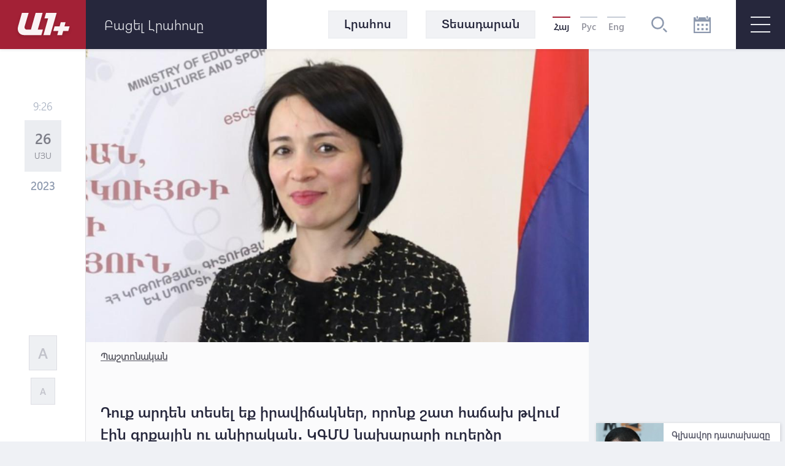

--- FILE ---
content_type: text/html; charset=UTF-8
request_url: https://a1plus.am/hy/article/455645
body_size: 16517
content:
<!DOCTYPE html>
<html lang="hy" xmlns="http://www.w3.org/1999/xhtml" xmlns:og="http://opengraphprotocol.org/schema/" itemscope itemtype="http://schema.org/WebPage">
<head>
    <meta charset="UTF-8">
    <title>Դուք արդեն տեսել եք իրավիճակներ, որոնք շատ հաճախ թվում էին գրքային ու անիրական․ ԿԳՄՍ նախարարի ուղերձը</title>
    <meta content="width=device-width, initial-scale=1, maximum-scale=1" name="viewport">
    <meta name="description" content="Դուք արդեն տեսել եք իրավիճակներ, որոնք շատ հաճախ թվում էին գրքային ու անիրական․ ԿԳՄՍ նախարարի ուղերձը" />
    <meta content="IPKMRDRHNLigsuv5bTgwtVXeXf227dziMwrqovEX" name="csrf-token" />
    <link rel="canonical" href="https://a1plus.am/hy/article/455645">
<meta property="fb:pages" content="121061077922161,164659200258369" />
<meta name="yandex-verification" content="768033bf8344bb4c" />
<meta property="fb:admins" content="1020410409,748777269">
<meta property="fb:app_id" content="216664758764302">
<meta property="article:publisher" content="https://www.facebook.com/a1plus.am">
<meta property="fb:use_automatic_ad_placement" content="enable=true ad_density=default">
<meta property="og:url" content="https://a1plus.am/hy/article/455645">
    <meta property="og:title" content="Դուք արդեն տեսել եք իրավիճակներ, որոնք շատ հաճախ թվում էին գրքային ու անիրական․ ԿԳՄՍ...">
    <meta property="og:description" content="Դուք արդեն տեսել եք իրավիճակներ, որոնք շատ հաճախ թվում էին գրքային ու անիրական․ ԿԳՄՍ նախարարի ուղերձը">
    <meta property="og:type" content="website">
    <meta property="og:image" content="https://a1plus.am/static/articles/45/56/45/l-qZ3yuBNEDy.jpg">
    <meta property="og:site_name" content="A1Plus">
    
<meta name="twitter:card" content="summary">
    <meta name="twitter:site" content="@mysite">
    <meta name="twitter:title" content="Դուք արդեն տեսել եք իրավիճակներ, որոնք շատ հաճախ թվում էին գրքային ու անիրական․ ԿԳՄՍ...">
    <meta name="twitter:description" content="Դուք արդեն տեսել եք իրավիճակներ, որոնք շատ հաճախ թվում էին գրքային ու անիրական․ ԿԳՄՍ նախարարի ուղերձը">
    <meta name="twitter:creator" content="@mysite">
    <meta name="twitter:image:src" content="https://a1plus.am/static/articles/45/56/45/l-qZ3yuBNEDy.jpg">
    <meta name="twitter:domain" content="a1plus.am">
    
<meta name="image" property="image" content="https://a1plus.am/assets/logo.png">
    
    <link rel="apple-touch-icon" sizes="57x57" href="/fav/apple-icon-57x57.png">
<link rel="apple-touch-icon" sizes="60x60" href="/fav/apple-icon-60x60.png">
<link rel="apple-touch-icon" sizes="72x72" href="/fav/apple-icon-72x72.png">
<link rel="apple-touch-icon" sizes="76x76" href="/fav/apple-icon-76x76.png">
<link rel="apple-touch-icon" sizes="114x114" href="/fav/apple-icon-114x114.png">
<link rel="apple-touch-icon" sizes="120x120" href="/fav/apple-icon-120x120.png">
<link rel="apple-touch-icon" sizes="144x144" href="/fav/apple-icon-144x144.png">
<link rel="apple-touch-icon" sizes="152x152" href="/fav/apple-icon-152x152.png">
<link rel="apple-touch-icon" sizes="180x180" href="/fav/apple-icon-180x180.png">
<link rel="icon" type="image/png" sizes="192x192"  href="/fav/android-icon-192x192.png">
<link rel="icon" type="image/png" sizes="32x32" href="/fav/favicon-32x32.png">
<link rel="icon" type="image/png" sizes="96x96" href="/fav/favicon-96x96.png">
<link rel="icon" type="image/png" sizes="16x16" href="/fav/favicon-16x16.png">
<link rel="mask-icon" href="/fav/apple-icon-180x180.png" color="#A32136">

<meta name="msapplication-TileColor" content="#A32136">
<meta name="msapplication-TileImage" content="/fav/ms-icon-144x144.png">

    <!-- Web Application Manifest -->
<link rel="manifest" href="https://a1plus.am/manifest.json">
<!-- Chrome for Android theme color -->
<meta name="theme-color" content="#A32136">

<!-- Add to homescreen for Chrome on Android -->
<meta name="mobile-web-app-capable" content="yes">
<meta name="application-name" content="a1">
<link rel="icon" sizes="512x512" href="/pwa/android/android-launchericon-512-512.png">

<!-- Add to homescreen for Safari on iOS -->
<meta name="apple-mobile-web-app-capable" content="yes">
<meta name="apple-mobile-web-app-status-bar-style" content="#A32136">
<meta name="apple-mobile-web-app-title" content="a1">
<link rel="apple-touch-icon" href="/pwa/android/android-launchericon-512-512.png">



<link rel="apple-touch-startup-image" media="screen and (device-width: 430px) and (device-height: 932px) and (-webkit-device-pixel-ratio: 3) and (orientation: landscape)" href="/pwa/splash/iPhone_14_Pro_Max_landscape.png">
<link rel="apple-touch-startup-image" media="screen and (device-width: 393px) and (device-height: 852px) and (-webkit-device-pixel-ratio: 3) and (orientation: landscape)" href="/pwa/splash/iPhone_14_Pro_landscape.png">
<link rel="apple-touch-startup-image" media="screen and (device-width: 428px) and (device-height: 926px) and (-webkit-device-pixel-ratio: 3) and (orientation: landscape)" href="/pwa/splash/iPhone_14_Plus__iPhone_13_Pro_Max__iPhone_12_Pro_Max_landscape.png">
<link rel="apple-touch-startup-image" media="screen and (device-width: 390px) and (device-height: 844px) and (-webkit-device-pixel-ratio: 3) and (orientation: landscape)" href="/pwa/splash/iPhone_14__iPhone_13_Pro__iPhone_13__iPhone_12_Pro__iPhone_12_landscape.png">
<link rel="apple-touch-startup-image" media="screen and (device-width: 375px) and (device-height: 812px) and (-webkit-device-pixel-ratio: 3) and (orientation: landscape)" href="/pwa/splash/iPhone_13_mini__iPhone_12_mini__iPhone_11_Pro__iPhone_XS__iPhone_X_landscape.png">
<link rel="apple-touch-startup-image" media="screen and (device-width: 414px) and (device-height: 896px) and (-webkit-device-pixel-ratio: 3) and (orientation: landscape)" href="/pwa/splash/iPhone_11_Pro_Max__iPhone_XS_Max_landscape.png">
<link rel="apple-touch-startup-image" media="screen and (device-width: 414px) and (device-height: 896px) and (-webkit-device-pixel-ratio: 2) and (orientation: landscape)" href="/pwa/splash/iPhone_11__iPhone_XR_landscape.png">
<link rel="apple-touch-startup-image" media="screen and (device-width: 414px) and (device-height: 736px) and (-webkit-device-pixel-ratio: 3) and (orientation: landscape)" href="/pwa/splash/iPhone_8_Plus__iPhone_7_Plus__iPhone_6s_Plus__iPhone_6_Plus_landscape.png">
<link rel="apple-touch-startup-image" media="screen and (device-width: 375px) and (device-height: 667px) and (-webkit-device-pixel-ratio: 2) and (orientation: landscape)" href="/pwa/splash/iPhone_8__iPhone_7__iPhone_6s__iPhone_6__4.7__iPhone_SE_landscape.png">
<link rel="apple-touch-startup-image" media="screen and (device-width: 320px) and (device-height: 568px) and (-webkit-device-pixel-ratio: 2) and (orientation: landscape)" href="/pwa/splash/4__iPhone_SE__iPod_touch_5th_generation_and_later_landscape.png">
<link rel="apple-touch-startup-image" media="screen and (device-width: 1024px) and (device-height: 1366px) and (-webkit-device-pixel-ratio: 2) and (orientation: landscape)" href="/pwa/splash/12.9__iPad_Pro_landscape.png">
<link rel="apple-touch-startup-image" media="screen and (device-width: 834px) and (device-height: 1194px) and (-webkit-device-pixel-ratio: 2) and (orientation: landscape)" href="/pwa/splash/11__iPad_Pro__10.5__iPad_Pro_landscape.png">
<link rel="apple-touch-startup-image" media="screen and (device-width: 820px) and (device-height: 1180px) and (-webkit-device-pixel-ratio: 2) and (orientation: landscape)" href="/pwa/splash/10.9__iPad_Air_landscape.png">
<link rel="apple-touch-startup-image" media="screen and (device-width: 834px) and (device-height: 1112px) and (-webkit-device-pixel-ratio: 2) and (orientation: landscape)" href="/pwa/splash/10.5__iPad_Air_landscape.png">
<link rel="apple-touch-startup-image" media="screen and (device-width: 810px) and (device-height: 1080px) and (-webkit-device-pixel-ratio: 2) and (orientation: landscape)" href="/pwa/splash/10.2__iPad_landscape.png">
<link rel="apple-touch-startup-image" media="screen and (device-width: 768px) and (device-height: 1024px) and (-webkit-device-pixel-ratio: 2) and (orientation: landscape)" href="/pwa/splash/9.7__iPad_Pro__7.9__iPad_mini__9.7__iPad_Air__9.7__iPad_landscape.png">
<link rel="apple-touch-startup-image" media="screen and (device-width: 744px) and (device-height: 1133px) and (-webkit-device-pixel-ratio: 2) and (orientation: landscape)" href="/pwa/splash/8.3__iPad_Mini_landscape.png">
<link rel="apple-touch-startup-image" media="screen and (device-width: 430px) and (device-height: 932px) and (-webkit-device-pixel-ratio: 3) and (orientation: portrait)" href="/pwa/splash/iPhone_14_Pro_Max_portrait.png">
<link rel="apple-touch-startup-image" media="screen and (device-width: 393px) and (device-height: 852px) and (-webkit-device-pixel-ratio: 3) and (orientation: portrait)" href="/pwa/splash/iPhone_14_Pro_portrait.png">
<link rel="apple-touch-startup-image" media="screen and (device-width: 428px) and (device-height: 926px) and (-webkit-device-pixel-ratio: 3) and (orientation: portrait)" href="/pwa/splash/iPhone_14_Plus__iPhone_13_Pro_Max__iPhone_12_Pro_Max_portrait.png">
<link rel="apple-touch-startup-image" media="screen and (device-width: 390px) and (device-height: 844px) and (-webkit-device-pixel-ratio: 3) and (orientation: portrait)" href="/pwa/splash/iPhone_14__iPhone_13_Pro__iPhone_13__iPhone_12_Pro__iPhone_12_portrait.png">
<link rel="apple-touch-startup-image" media="screen and (device-width: 375px) and (device-height: 812px) and (-webkit-device-pixel-ratio: 3) and (orientation: portrait)" href="/pwa/splash/iPhone_13_mini__iPhone_12_mini__iPhone_11_Pro__iPhone_XS__iPhone_X_portrait.png">
<link rel="apple-touch-startup-image" media="screen and (device-width: 414px) and (device-height: 896px) and (-webkit-device-pixel-ratio: 3) and (orientation: portrait)" href="/pwa/splash/iPhone_11_Pro_Max__iPhone_XS_Max_portrait.png">
<link rel="apple-touch-startup-image" media="screen and (device-width: 414px) and (device-height: 896px) and (-webkit-device-pixel-ratio: 2) and (orientation: portrait)" href="/pwa/splash/iPhone_11__iPhone_XR_portrait.png">
<link rel="apple-touch-startup-image" media="screen and (device-width: 414px) and (device-height: 736px) and (-webkit-device-pixel-ratio: 3) and (orientation: portrait)" href="/pwa/splash/iPhone_8_Plus__iPhone_7_Plus__iPhone_6s_Plus__iPhone_6_Plus_portrait.png">
<link rel="apple-touch-startup-image" media="screen and (device-width: 375px) and (device-height: 667px) and (-webkit-device-pixel-ratio: 2) and (orientation: portrait)" href="/pwa/splash/iPhone_8__iPhone_7__iPhone_6s__iPhone_6__4.7__iPhone_SE_portrait.png">
<link rel="apple-touch-startup-image" media="screen and (device-width: 320px) and (device-height: 568px) and (-webkit-device-pixel-ratio: 2) and (orientation: portrait)" href="/pwa/splash/4__iPhone_SE__iPod_touch_5th_generation_and_later_portrait.png">
<link rel="apple-touch-startup-image" media="screen and (device-width: 1024px) and (device-height: 1366px) and (-webkit-device-pixel-ratio: 2) and (orientation: portrait)" href="/pwa/splash/12.9__iPad_Pro_portrait.png">
<link rel="apple-touch-startup-image" media="screen and (device-width: 834px) and (device-height: 1194px) and (-webkit-device-pixel-ratio: 2) and (orientation: portrait)" href="/pwa/splash/11__iPad_Pro__10.5__iPad_Pro_portrait.png">
<link rel="apple-touch-startup-image" media="screen and (device-width: 820px) and (device-height: 1180px) and (-webkit-device-pixel-ratio: 2) and (orientation: portrait)" href="/pwa/splash/10.9__iPad_Air_portrait.png">
<link rel="apple-touch-startup-image" media="screen and (device-width: 834px) and (device-height: 1112px) and (-webkit-device-pixel-ratio: 2) and (orientation: portrait)" href="/pwa/splash/10.5__iPad_Air_portrait.png">
<link rel="apple-touch-startup-image" media="screen and (device-width: 810px) and (device-height: 1080px) and (-webkit-device-pixel-ratio: 2) and (orientation: portrait)" href="/pwa/splash/10.2__iPad_portrait.png">
<link rel="apple-touch-startup-image" media="screen and (device-width: 768px) and (device-height: 1024px) and (-webkit-device-pixel-ratio: 2) and (orientation: portrait)" href="/pwa/splash/9.7__iPad_Pro__7.9__iPad_mini__9.7__iPad_Air__9.7__iPad_portrait.png">
<link rel="apple-touch-startup-image" media="screen and (device-width: 744px) and (device-height: 1133px) and (-webkit-device-pixel-ratio: 2) and (orientation: portrait)" href="/pwa/splash/8.3__iPad_Mini_portrait.png">


<!-- Tile for Win8 -->
<meta name="msapplication-TileColor" content="#ffffff">
<meta name="msapplication-TileImage" content="/pwa/android/android-launchericon-512-512.png">

<script type="text/javascript">
    // Initialize the service worker
    if ('serviceWorker' in navigator) {
        navigator.serviceWorker.register('/sw.js', {
            scope: '.'
        }).then(function (registration) {
            // Registration was successful
            console.log('PWA: ServiceWorker registration successful with scope: ', registration.scope);
        }, function (err) {
            // registration failed :(
            console.log('PWA: ServiceWorker registration failed: ', err);
        });
    }
</script>
    <link rel="alternate" type="application/rss+xml" href="https://a1plus.am/hy/rss" />
    <link rel="stylesheet" href="/assets/css/app.css" media="all">
    <!--[if IE]>
    <link rel="stylesheet" type="text/css" href="/assets/css/ie.css" />
    <![endif]-->
    <!-- AdStock.pro Header Tag Code-->
    <script>
        (function(i,s,g,r,c,a,m){i[r]=function(){(i[r].q=i[r].q||[]).push(c)};i[r]();a=s.createElement('script'),m=s.getElementsByTagName('script')[0];a.async=1;a.src=g;m.parentNode.insertBefore(a,m);})(window,document,'https://cdn.adstock.pro/as/js/0.3.1/adstock.js','adstock',1017);
    </script>
    <!-- End AdStock.pro Header Tag Code-->

    <!-- Google tag (gtag.js) -->
    <script async src="https://www.googletagmanager.com/gtag/js?id=G-MCVP2789P8"></script>
    <script>
        window.dataLayer = window.dataLayer || [];
        function gtag(){dataLayer.push(arguments);}
        gtag('js', new Date());

        gtag('config', 'G-MCVP2789P8');
    </script>

    <script src="/assets/js/lib/adriver.core.2.js"></script>

    <!--В head сайта один раз подключите библиотеку-->
    <script src="https://yastatic.net/pcode/adfox/loader.js" crossorigin="anonymous"></script>
    <script>window.yaContextCb = window.yaContextCb || []</script>
    <script src="https://yandex.ru/ads/system/context.js" async></script>

</head>
<body class="news-open">
    <div id="fb-root"></div>
    <script async defer crossorigin="anonymous" src="https://connect.facebook.net/en_US/sdk.js#xfbml=1&version=v19.0" nonce="TNwdsXdH"></script>
    <header>
	<div class="logo-news-feed">
		<a href="/hy" class="logo-block flex-center">
			<svg width="100" height="50" viewBox="0 0 100 50">
			  <defs>
			    <filter id="Path_153" x="0" y="0" width="58.935" height="54.248" filterUnits="userSpaceOnUse">
			      <feOffset dy="3" input="SourceAlpha"/>
			      <feGaussianBlur stdDeviation="3" result="blur"/>
			      <feFlood flood-opacity="0.161"/>
			      <feComposite operator="in" in2="blur"/>
			      <feComposite in="SourceGraphic"/>
			    </filter>
			    <filter id="Path_154" x="41.804" y="0.049" width="39.594" height="54.175" filterUnits="userSpaceOnUse">
			      <feOffset dy="3" input="SourceAlpha"/>
			      <feGaussianBlur stdDeviation="3" result="blur-2"/>
			      <feFlood flood-opacity="0.161"/>
			      <feComposite operator="in" in2="blur-2"/>
			      <feComposite in="SourceGraphic"/>
			    </filter>
			    <filter id="Path_155" x="57.888" y="15.31" width="44.616" height="38.914" filterUnits="userSpaceOnUse">
			      <feOffset dy="3" input="SourceAlpha"/>
			      <feGaussianBlur stdDeviation="3" result="blur-3"/>
			      <feFlood flood-opacity="0.161"/>
			      <feComposite operator="in" in2="blur-3"/>
			      <feComposite in="SourceGraphic"/>
			    </filter>
			  </defs>
			  <g id="а1_logo-clean" data-name="а1+logo-clean" transform="translate(9 6.068)" opacity="0.95">
			    <g transform="matrix(1, 0, 0, 1, -9, -6.07)" filter="url(#Path_153)">
			      <path id="Path_153-2" data-name="Path 153" d="M76.53,41.773V41.7H65.224L57.509,68.947H50.958c-3.009,0-4.513-2.548-3.712-5.265L53.8,41.724H42.83L36.643,63.682c-2.135,7.643,1.941,14.218,9.9,14.218l27.975.049L77.015,69l-8.322-.024Z" transform="translate(-27.08 -35.7)" fill="#fff"/>
			    </g>
			    <g transform="matrix(1, 0, 0, 1, -9, -6.07)" filter="url(#Path_154)">
			      <path id="Path_154-2" data-name="Path 154" d="M229,41.9H211.846l-2.6,8.953h6.066L207.6,78.075h11.064L229.194,41.9Z" transform="translate(-156.8 -35.85)" fill="#fff"/>
			    </g>
			    <g transform="matrix(1, 0, 0, 1, -9, -6.07)" filter="url(#Path_155)">
			      <path id="Path_155-2" data-name="Path 155" d="M291.673,111.448l.049-.17,1.771-6.478H285.68l-1.844,6.648h-8.152l-2.184,7.473h8.322l-1.868,6.793h7.813l1.868-6.793h8.3l2.184-7.473Z" transform="translate(-206.61 -83.49)" fill="#fff"/>
			    </g>
			  </g>
			</svg>
		</a>
		<div class="news-feed flex-center">
			<ul class="tab-block">
				<li><a href="#tab-1" class="tab"><h3 class="block-header">Լրահոս</h3></a></li>
				<li><a href="#tab-2" class="tab"><h3 class="block-header">Ամենաընթերցված</h3></a></li>
			</ul>
			<div class="open-news-feed">
				<span>Բացել լրահոսը</span>
				<span>Փակել լրահոսը</span>
			</div>
			<div class="mobile-newsfeed">
				<span></span>
				<span></span>
			</div>
			<span id="feed-counter" class="noNew"></span>
		</div>
	</div>
	<nav>
		<div class="archive-search-block">
			<div class="menu-live">
				<a class="header-button feed-button" href="/hy/articles">
					<span>Լրահոս</span>
				</a>
                				<a class="header-button" href="/hy/videos">
					<span>Տեսադարան</span>
				</a>
															</div>
			<div class="lang-block flex-center">
											<a href="#" class="selected">Հայ</a>
															<a href="/ru/article/455645" >Рус</a>
															<a href="/en/article/455645" >Eng</a>
										</div>
			<div class="search-block flex-center">
				<svg width="26.605" height="26.605" viewBox="0 0 26.605 26.605">
				  	<path d="M270.642,140a10.642,10.642,0,1,0,10.642,10.642A10.643,10.643,0,0,0,270.642,140Zm0,18.624a7.982,7.982,0,1,1,7.982-7.982A7.991,7.991,0,0,1,270.642,158.624Zm15.963,6.1-1.881,1.881-5.644-5.644,1.881-1.881Z" transform="translate(-260 -140)" fill="#8d99ae"/>
				</svg>
			</div>
			<div class="search-field flex-center">
				<form action="/hy/search" >
					<input type="text" name="q" value=""  placeholder="որոնել ..">
				</form>
				<div class="close-btn flex-center">
					<svg class="close" width="17.572" height="17.53" viewBox="0 0 17.572 17.53">
						<g transform="translate(-2.588 8.765)" opacity="0.6">
							<line x2="22.791" transform="translate(3.338 8.058) rotate(-45)" fill="none" stroke="#2b2d42" stroke-width="2" opacity="0.8"/>
							<line x2="22.5" transform="translate(3.295 -7.955) rotate(45)" fill="none" stroke="#2b2d42" stroke-width="2" opacity="0.8"/>
						</g>
					</svg>
				</div>
			</div>
			<div class="archive-block">
				<svg width="28" height="28" viewBox="0 0 28 28">
				  	<path id="iconmonstr-calendar-4" d="M23.333,23.333H19.667V19.667h3.667Zm-7-10.667H12.667v3.667h3.667Zm7,0H19.667v3.667h3.667Zm-14,7H5.667v3.667H9.333Zm7,0H12.667v3.667h3.667Zm-7-7H5.667v3.667H9.333ZM28,2.333V28H0V2.333H3.5V3.5a2.333,2.333,0,0,0,4.667,0V2.333H19.833V3.5a2.333,2.333,0,0,0,4.667,0V2.333Zm-2.333,7H2.333V25.667H25.667ZM23.333,1.167a1.167,1.167,0,1,0-2.333,0V3.5a1.167,1.167,0,1,0,2.333,0ZM7,3.5a1.167,1.167,0,0,1-2.333,0V1.167A1.167,1.167,0,0,1,7,1.167Z" fill="#8d99ae"/>
				</svg>
			</div>
			<div class="archive-filter">
				<div class="select-block day">
					
					<select name="day" id="calendarDay">
												<option value="01" >1</option>
												<option value="02" >2</option>
												<option value="03" >3</option>
												<option value="04" >4</option>
												<option value="05"  selected >5</option>
												<option value="06" >6</option>
												<option value="07" >7</option>
												<option value="08" >8</option>
												<option value="09" >9</option>
												<option value="10" >10</option>
												<option value="11" >11</option>
												<option value="12" >12</option>
												<option value="13" >13</option>
												<option value="14" >14</option>
												<option value="15" >15</option>
												<option value="16" >16</option>
												<option value="17" >17</option>
												<option value="18" >18</option>
												<option value="19" >19</option>
												<option value="20" >20</option>
												<option value="21" >21</option>
												<option value="22" >22</option>
												<option value="23" >23</option>
												<option value="24" >24</option>
												<option value="25" >25</option>
												<option value="26" >26</option>
												<option value="27" >27</option>
												<option value="28" >28</option>
												<option value="29" >29</option>
												<option value="30" >30</option>
												<option value="31" >31</option>
											</select>
				</div>
				<div class="select-block month">
					
					<select name="month" id="calendarMonth">
												<option value="01" >Հունվար</option>
												<option value="02" >Փետրվար</option>
												<option value="03" >Մարտ</option>
												<option value="04" >Ապրիլ</option>
												<option value="05" >Մայիս</option>
												<option value="06" >Հունիս</option>
												<option value="07" >Հուլիս</option>
												<option value="08" >Օգոստոս</option>
												<option value="09" >Սեպտեմբեր</option>
												<option value="10" >Հոկտեմբեր</option>
												<option value="11" >Նոյեմբեր</option>
												<option value="12"  selected >Դեկտեմբեր</option>
											</select>
				</div>
				<div class="select-block year">
					
					<select name="year"  id="calendarYear">
												<option value="2025">2025</option>
												<option value="2024">2024</option>
												<option value="2023">2023</option>
												<option value="2022">2022</option>
												<option value="2021">2021</option>
												<option value="2020">2020</option>
												<option value="2019">2019</option>
												<option value="2018">2018</option>
												<option value="2017">2017</option>
												<option value="2016">2016</option>
												<option value="2015">2015</option>
												<option value="2014">2014</option>
												<option value="2013">2013</option>
												<option value="2012">2012</option>
												<option value="2011">2011</option>
												<option value="2010">2010</option>
												<option value="2009">2009</option>
												<option value="2008">2008</option>
												<option value="2007">2007</option>
												<option value="2006">2006</option>
												<option value="2005">2005</option>
												<option value="2004">2004</option>
												<option value="2003">2003</option>
												<option value="2002">2002</option>
											</select>
				</div>
				<div class="show-btn flex-center">
					<a>ցուցադրել</a>
				</div>
				<div class="close-btn flex-center">
					<svg class="close" width="17.572" height="17.53" viewBox="0 0 17.572 17.53">
						<g transform="translate(-2.588 8.765)" opacity="0.6">
							<line x2="22.791" transform="translate(3.338 8.058) rotate(-45)" fill="none" stroke="#2b2d42" stroke-width="2" opacity="0.8"/>
							<line x2="22.5" transform="translate(3.295 -7.955) rotate(45)" fill="none" stroke="#2b2d42" stroke-width="2" opacity="0.8"/>
						</g>
					</svg>
				</div>
			</div>
		</div>
		<div id="burger" class="">
			<span></span>
			<span></span>
			<span></span>
		</div>
		<div class="open-menu">
			<div class="left-block">
				<ul class="list">
					<li>
						<div class="arrow">
							<svg viewBox="0 0 10.371 10.371" width="10px">
								<path id="Path_296" data-name="Path 296" class="cls-1" d="M7.333,0V7.333H0Z" transform="translate(5.185 0) rotate(45)"></path>
							</svg>
						</div>
																		<a href="/hy/videos"><h2>Տեսանյութեր</h2></a>
						<ul class="submenu">
														<li><a href="/hy/videos/ps">P.S.</a></li>
														<li><a href="/hy/videos/a1">A1+</a></li>
														<li><a href="/hy/videos/calendar">Օրացույց</a></li>
														<li><a href="/hy/videos/mshakuyt">Մշակույթ</a></li>
														<li><a href="/hy/videos/ayb-fe">Այբ-Ֆե+</a></li>
														<li><a href="/hy/videos/karmir-kamurj">«Կարմիր կամուրջ»</a></li>
													</ul>
											</li>
					<li>
																	</li>
				</ul>
			</div>
			<div class="right-block">
				<div class="container">
					<div class="weather-currency-block flex-block">
																		<div class="weather-block">
							<span>
								Երևան 16°
								
								<svg width="22.218" height="18.747" viewBox="0 0 22.218 18.747">
									<path d="M11.451,97.958a.521.521,0,0,1-.261-.973L13.2,95.829a.509.509,0,0,1,.329-.057,4.3,4.3,0,0,1-.37-1.408.514.514,0,0,1-.32.12H10.521a.521.521,0,1,1,0-1.043h2.313a.51.51,0,0,1,.329.127,4.3,4.3,0,0,1,.37-1.419.476.476,0,0,1-.082.02.524.524,0,0,1-.261-.07l-2-1.156a.521.521,0,1,1,.521-.9l2,1.159a.5.5,0,0,1,.215.263,4.388,4.388,0,0,1,1.034-1.034.5.5,0,0,1-.27-.213l-1.156-2a.521.521,0,1,1,.9-.521l1.156,2a.521.521,0,0,1,.057.338,4.287,4.287,0,0,1,1.412-.367.521.521,0,0,1-.127-.331V87.021a.521.521,0,0,1,1.043,0v2.315a.506.506,0,0,1-.118.317,4.29,4.29,0,0,1,1.4.376.508.508,0,0,1,.057-.333l1.156-2a.521.521,0,0,1,.9.521l-1.156,2a.515.515,0,0,1-.268.213,4.345,4.345,0,0,1,1.036,1.032.5.5,0,0,1,.215-.258l2-1.159a.521.521,0,0,1,.521.9l-2,1.159a.518.518,0,0,1-.261.07.523.523,0,0,1-.413-.222l-1.326.744a2.6,2.6,0,0,0-4.874,1.267,2.583,2.583,0,0,0,.453,1.467l-1.351.925a.512.512,0,0,1-.247.374L11.7,97.888A.463.463,0,0,1,11.451,97.958Zm20.767,2.95a4.345,4.345,0,0,1-4.339,4.339H14.861a3.472,3.472,0,1,1,.088-6.942A4.348,4.348,0,0,1,19.2,94.832a3.847,3.847,0,0,1,.68.059,5.2,5.2,0,0,1,9.71,2.04A4.33,4.33,0,0,1,32.218,100.908Zm-1.737,0A2.6,2.6,0,0,0,28.518,98.4l-.669-.17.029-.852a3.465,3.465,0,0,0-6.711-1.154l-.3.8-.8-.288a2.56,2.56,0,0,0-.866-.161,2.606,2.606,0,0,0-2.6,2.6l.016.111.079,1.315-1.24-.447a1.733,1.733,0,1,0-.592,3.36H27.879A2.6,2.6,0,0,0,30.482,100.908Z" transform="translate(-10 -86.5)" fill="#edf2f4"/>
								</svg>
							</span>
						</div>
																								<div class="currency-block">
							<span>
								<svg width="16.056" height="16.056" viewBox="0 0 16.056 16.056">
								  <defs>
								    <clipPath id="clip-path">
								      <circle id="Ellipse_2" data-name="Ellipse 2" cx="8.028" cy="8.028" r="8.028" fill="#8d99ae" opacity="0.36"/>
								    </clipPath>
								  </defs>
								  <g id="Mask_Group_1" data-name="Mask Group 1" transform="translate(0 0)" opacity="0.8" clip-path="url(#clip-path)">
								    <g id="_12b62910852abe3959b7109f66e2b789" data-name="12b62910852abe3959b7109f66e2b789" transform="translate(0 0.001)">
								      <g id="Group_17" data-name="Group 17" transform="translate(0 0)">
								        <path id="Path_160" data-name="Path 160" d="M7.726-22.455A8.15,8.15,0,0,0,.483-15.168,8.066,8.066,0,0,0,3.116-8.533,7.972,7.972,0,0,0,8.178-6.442a8.132,8.132,0,0,0,6.933-3.57,7.823,7.823,0,0,0,1.248-5.942,8.185,8.185,0,0,0-4.416-5.711A7.88,7.88,0,0,0,7.726-22.455Zm1.425,1.067a6.869,6.869,0,0,1,5.7,4.1,7.131,7.131,0,0,1,.214,5.069A6.821,6.821,0,0,1,9.135-7.539,7,7,0,0,1,3.527-9.51a7.147,7.147,0,0,1-1.3-8.06,6.708,6.708,0,0,1,1.365-1.9A7.037,7.037,0,0,1,9.152-21.388Z" transform="translate(-0.449 22.491)" fill="#8d99ae"/>
								        <path id="Path_161" data-name="Path 161" d="M18.011-13.616c-.2.11-.284.3-.284.649,0,.238-.01.281-.057.3a2.432,2.432,0,0,0-1.8,1.974,2.4,2.4,0,0,0,2.4,2.355c.843,0,1.382.489,1.332,1.208-.047.646-.549,1.034-1.332,1.034S17-6.466,16.927-7.145c-.044-.368-.161-.532-.432-.6a.56.56,0,0,0-.643.545,2.32,2.32,0,0,0,.231.847,2.372,2.372,0,0,0,.816.9,2.488,2.488,0,0,0,.773.358c.044,0,.054.047.054.294,0,.381.08.555.3.669a.419.419,0,0,0,.468,0c.221-.11.3-.284.3-.662v-.291l.117-.02a3.4,3.4,0,0,0,.893-.468,2.289,2.289,0,0,0,.863-1.643,2.225,2.225,0,0,0-.833-1.606A2.508,2.508,0,0,0,18.3-9.413a1.4,1.4,0,0,1-1.2-.515,1.108,1.108,0,0,1,.161-1.405,1.213,1.213,0,0,1,1-.3,1.212,1.212,0,0,1,1,.3,1.074,1.074,0,0,1,.341.743.821.821,0,0,0,.09.341.533.533,0,0,0,.893-.007,1.188,1.188,0,0,0,.007-.793,2.54,2.54,0,0,0-1.733-1.619c-.05-.017-.06-.06-.06-.3a.834.834,0,0,0-.074-.425.555.555,0,0,0-.462-.3A.6.6,0,0,0,18.011-13.616Z" transform="translate(-10.232 16.903)" fill="#8d99ae"/>
								      </g>
								    </g>
								  </g>
								</svg>
								381.5
							</span>
							<span>
								<svg width="16.483" height="16.483" viewBox="0 0 16.483 16.483">
								  	<g transform="translate(-1.654 -1.654)" opacity="0.8">
									    <g transform="translate(1.654 1.654)">
									      	<path d="M17.471-500.887a8.367,8.367,0,0,0-7.436,7.482,8.282,8.282,0,0,0,2.7,6.812,8.183,8.183,0,0,0,5.2,2.147,8.347,8.347,0,0,0,7.117-3.666,8.033,8.033,0,0,0,1.281-6.1,8.4,8.4,0,0,0-4.534-5.864A8.088,8.088,0,0,0,17.471-500.887Zm1.463,1.1a7.052,7.052,0,0,1,5.856,4.208,7.323,7.323,0,0,1,.22,5.2,7,7,0,0,1-6.093,4.806,7.189,7.189,0,0,1-5.757-2.024,7.338,7.338,0,0,1-1.34-8.276,6.887,6.887,0,0,1,1.4-1.951A7.223,7.223,0,0,1,18.935-499.791Z" transform="translate(-10.001 500.923)" fill="#8d99ae"/>
									      	<path d="M237.169-302.7a3.263,3.263,0,0,0-2.214,1.7,5.206,5.206,0,0,0-.385.968c0,.047-.048.052-.52.052h-.523l-.215.459-.212.457.645.015.648.015v.916h-.969l-.205.442c-.112.241-.208.451-.215.465a6.546,6.546,0,0,0,.77.023h.78l.138.387a3.607,3.607,0,0,0,.991,1.541,3.112,3.112,0,0,0,1.277.718,3.26,3.26,0,0,0,1.332.032,3.112,3.112,0,0,0,1.341-.7l.135-.1-.324-.346a2.37,2.37,0,0,0-.356-.337,1.854,1.854,0,0,0-.257.183,1.8,1.8,0,0,1-1.213.5,1.3,1.3,0,0,1-.831-.244,2.733,2.733,0,0,1-.751-.777,3.807,3.807,0,0,1-.391-.771l-.022-.081,1.036-.006,1.036-.009.215-.459.215-.456h-2.711l-.022-.09a3.93,3.93,0,0,1,0-.776l.019-.064h2.384l.215-.46.212-.457-1.309-.009-1.312-.006.064-.169a3.62,3.62,0,0,1,.985-1.39,1.593,1.593,0,0,1,2.14.134,1.148,1.148,0,0,0,.337.212c.013-.012.164-.172.334-.352l.308-.331-.25-.192a2.888,2.888,0,0,0-1.242-.619A3.216,3.216,0,0,0,237.169-302.7Z" transform="translate(-229.187 306.828)" fill="#8d99ae"/>
									    </g>
								  	</g>
								</svg>
								444.45
							</span>
						</div>
											</div>
					<ul class="list">
																		<li>
														<a href="/hy/articles/politics"><h2>Քաղաքականություն</h2></a>
													</li>
																		<li>
														<a href="/hy/articles/social"><h2>Հասարակություն</h2></a>
													</li>
																		<li>
														<a href="/hy/articles/economy"><h2>Տնտեսություն</h2></a>
													</li>
																		<li>
														<a href="/hy/articles/official"><h2>Պաշտոնական</h2></a>
													</li>
																		<li>
														<a href="/hy/articles/culture"><h2>Մշակույթ</h2></a>
													</li>
																		<li>
														<a href="/hy/articles/regions"><h2>Մարզեր</h2></a>
													</li>
																		<li>
														<a href="/hy/articles/sports"><h2>Սպորտ</h2></a>
													</li>
																		<li>
														<a href="/hy/articles/interview"><h2>Հարցազրույց</h2></a>
													</li>
																		<li>
														<a href="/hy/articles/business"><h2>Բիզնես</h2></a>
													</li>
																		<li>
														<a href="/hy/articles/voting"><h2>Հարցում</h2></a>
													</li>
												 						 						 						 						 						 						 						 						 						 						 						 					</ul>
					<ul class="inline-links">
												 						 						 						 						 						 						 						 						 						 						 						 						 						 						 						 						 						 												<li><a href="/hy/articles/bytheway">Ի դեպ</a></li>
																		<li><a href="/hy/articles/tema">Թեմա</a></li>
												 						 					</ul>
				</div>
			</div>
		</div>
	</nav>
</header>
    <section class="content-body margin-top flex-block">
	<div class="news-feed-container">
	<div>
		<ul class="switcher-block">
										<li id="tab-1" class="switcher inf-scroll-feed" data-inf-append=".inf-scroll-feed a" >
	
		<a href="/hy/article/494919" class="news-block list">
				<div class="time-block">
			<time class="cw-relative-date" datetime="2025-12-05T16:19:00+04:00">16:19:00<br><span>2025-12-05</span></time>
					</div>
		 		<div class="content-block ">
			<h3>Նիկոլ Փաշինյանն ընդունել է ՄԹ պաշտպանության պետնախարար Վերնոն Քոքերի գլխավորած պատվիրակությանը</h3>
		</div>
	</a>
			
	
	
		<a href="/hy/article/494917" class="news-block list">
				<div class="time-block">
			<time class="cw-relative-date" datetime="2025-12-05T16:12:00+04:00">16:12:00<br><span>2025-12-05</span></time>
					</div>
		 		<div class="content-block ">
			<h3>Վահագն Խաչատուրյանն այսօր ընդունել է Սյունիքի մարզպետ Ռոբերտ Ղուկասյանին</h3>
		</div>
	</a>
			
	
	
		<a href="/hy/article/494916" class="news-block list">
				<div class="time-block">
			<time class="cw-relative-date" datetime="2025-12-05T15:49:00+04:00">15:49:00<br><span>2025-12-05</span></time>
					</div>
		 		<div class="content-block ">
			<h3>Զրուցակիցները քննարկել են ԺՀՄԻԳ-ի հետ փոխգործակցության հիմնական ուղղությունները</h3>
		</div>
	</a>
			
		
	
	
		<a href="/hy/article/494915" class="news-block list">
				<div class="time-block">
			<time class="cw-relative-date" datetime="2025-12-05T15:16:00+04:00">15:16:00<br><span>2025-12-05</span></time>
					</div>
		 		<div class="content-block ">
			<h3>Սուր շնչառական վարակներն ակտիվ փուլում են</h3>
		</div>
	</a>
			    	<div class="news-block list azd">
        		<div class="time-block azd-name">
			Google Ad
		</div>
		<div class="content-block">
            <script async src="https://pagead2.googlesyndication.com/pagead/js/adsbygoogle.js"></script>
            <!-- Lrahos 1 -->
            <ins class="adsbygoogle"
                 style="display:block"
                 data-ad-client="ca-pub-2319774251230548"
                 data-ad-slot="4298873907"
                 data-ad-language="ru"
                 data-language="ru"
                 data-ad-format="auto"
                 data-full-width-responsive="true"></ins>
            <script>
                (adsbygoogle = window.adsbygoogle || []).push({});
            </script>
            
		</div>
        	</div>
    
	
	
		<a href="/hy/article/494914" class="news-block list">
				<div class="time-block">
			<time class="cw-relative-date" datetime="2025-12-05T15:02:00+04:00">15:02:00<br><span>2025-12-05</span></time>
					</div>
		 		<div class="content-block ">
			<h3>Միջնորդագիր՝ Սևան ազգային պարկին՝ ՍԴ նախկին գլխավոր քարտուղարի ընտանիքին պատկանող հողամասի պայմանագիրը լուծելու պահանջի մասին</h3>
		</div>
	</a>
			
	
	
		<a href="/hy/article/494913" class="news-block list">
				<div class="time-block">
			<time class="cw-relative-date" datetime="2025-12-05T14:58:00+04:00">14:58:00<br><span>2025-12-05</span></time>
					</div>
		 		<div class="content-block ">
			<h3>Երեք դատավոր ընդգրկվել է առաջխաղացման ցուցակում</h3>
		</div>
	</a>
			
	
	
		<a href="/hy/article/494911" class="news-block list">
				<div class="time-block">
			<time class="cw-relative-date" datetime="2025-12-05T14:42:00+04:00">14:42:00<br><span>2025-12-05</span></time>
					</div>
		 		<div class="content-block ">
			<h3>Մայր Աթոռը խստորեն դատապարտում է Տ․ Արշակ արքեպիսկոպոս Խաչատրյանի ձերբակալումը</h3>
		</div>
	</a>
			
	
	
		<a href="/hy/article/494910" class="news-block list">
				<div class="time-block">
			<time class="cw-relative-date" datetime="2025-12-05T14:20:00+04:00">14:20:00<br><span>2025-12-05</span></time>
					</div>
		 		<div class="content-block ">
			<h3>Անդրեասյանը Լոնդոնում կզբաղվի TRIPP նախագծի պայմանագրի մշակմամբ</h3>
		</div>
	</a>
			
	
	
		<a href="/hy/article/494909" class="news-block list">
				<div class="time-block">
			<time class="cw-relative-date" datetime="2025-12-05T14:07:00+04:00">14:07:00<br><span>2025-12-05</span></time>
					</div>
		 		<div class="content-block ">
			<h3>Էդգար Շաթիրյանն ընտրվել է ՍԴ փոխնախագահի պաշտոնում</h3>
		</div>
	</a>
			
	
	
		<a href="/hy/article/494908" class="news-block list">
				<div class="time-block">
			<time class="cw-relative-date" datetime="2025-12-05T13:16:00+04:00">13:16:00<br><span>2025-12-05</span></time>
					</div>
		 		<div class="content-block ">
			<h3>Սամվել Կարապետյանի գործով դեկտեմբերի 11-ին դատական ակտ կկայացվի</h3>
		</div>
	</a>
			
	
	
		<a href="/hy/article/494907" class="news-block list">
				<div class="time-block">
			<time class="cw-relative-date" datetime="2025-12-05T13:07:16+04:00">13:07:16<br><span>2025-12-05</span></time>
			<span class="video-icon">
	<img src="/assets/svg/video_icon.svg" alt="">
</span>
		</div>
		 		<div class="content-block ">
			<h3>Սաղ կյանքդ «Սերժ Սարգսյան, Ռոբերտ Քոչարյա՞ն» ես ասելու․ գո՛րծ արեք. Նարեկ Կարապետյան</h3>
		</div>
	</a>
			
	
	
		<a href="/hy/article/494906" class="news-block list">
				<div class="time-block">
			<time class="cw-relative-date" datetime="2025-12-05T12:48:00+04:00">12:48:00<br><span>2025-12-05</span></time>
					</div>
		 		<div class="content-block ">
			<h3>Սուրեն Պապիկյանն ընդունել է Հայաստանում բրիտանական առաջին ռեզիդենտ պաշտպանական կցորդին</h3>
		</div>
	</a>
			
	
	
		<a href="/hy/article/494905" class="news-block list">
				<div class="time-block">
			<time class="cw-relative-date" datetime="2025-12-05T12:46:00+04:00">12:46:00<br><span>2025-12-05</span></time>
					</div>
		 		<div class="content-block ">
			<h3>Քաղաքացին ցանկացել է նետվել Հաղթանակ կամրջից</h3>
		</div>
	</a>
			
	
	
		<a href="/hy/article/494904" class="news-block list">
				<div class="time-block">
			<time class="cw-relative-date" datetime="2025-12-05T12:40:00+04:00">12:40:00<br><span>2025-12-05</span></time>
			<span class="video-icon">
	<img src="/assets/svg/video_icon.svg" alt="">
</span>
		</div>
		 		<div class="content-block ">
			<h3>Փաշինյանը տենց էլ չհասկացավ, որ ինքը այլևս ծախու լրագրող չէ, որի ասածները կարելի է անհասցե շռայլել</h3>
		</div>
	</a>
			
	
	
		<a href="/hy/article/494903" class="news-block list">
				<div class="time-block live animbgr">
			LIVE
		</div>
				<div class="content-block ">
			<h3>Ակցիա  ՀՀ-ում ԵՄ գրասենյակի դիմաց. ՈՒՂԻՂ</h3>
		</div>
	</a>
			
	
	
		<a href="/hy/article/494902" class="news-block list">
				<div class="time-block">
			<time class="cw-relative-date" datetime="2025-12-05T11:54:51+04:00">11:54:51<br><span>2025-12-05</span></time>
			<span class="video-icon">
	<img src="/assets/svg/video_icon.svg" alt="">
</span>
		</div>
		 		<div class="content-block ">
			<h3>Թող ինքը ավելի լավ է ասի, թե ինչ է քննարկել Ալիեւի հետ՝ առանց օտար ականջների․ Արթուր Խաչատրյան</h3>
		</div>
	</a>
			
		<div class="news-block list azd">
		<div class="time-block azd-name">
			Google Ad
		</div>
		<div class="content-block gads">
            <script async src="https://pagead2.googlesyndication.com/pagead/js/adsbygoogle.js"></script>
            <!-- Lrahos 2 -->
            <ins class="adsbygoogle"
                 style="display:block"
                 data-ad-client="ca-pub-2319774251230548"
                 data-ad-slot="9189621396"
                 data-ad-language="ru"
                 data-language="ru"
                 data-ad-format="auto"
                 data-full-width-responsive="true"></ins>
            <script>
                (adsbygoogle = window.adsbygoogle || []).push({});
            </script>
			
		</div>
	</div>
	
	
		<a href="/hy/article/494901" class="news-block list">
				<div class="time-block">
			<time class="cw-relative-date" datetime="2025-12-05T11:45:00+04:00">11:45:00<br><span>2025-12-05</span></time>
					</div>
		 		<div class="content-block ">
			<h3>Արշակ սրբազանը կալանավորվեց 2 ամսով</h3>
		</div>
	</a>
			
	
	
		<a href="/hy/article/494900" class="news-block list">
				<div class="time-block">
			<time class="cw-relative-date" datetime="2025-12-05T11:39:35+04:00">11:39:35<br><span>2025-12-05</span></time>
			<span class="video-icon">
	<img src="/assets/svg/video_icon.svg" alt="">
</span>
		</div>
		 		<div class="content-block ">
			<h3>ԱԱԾ-ն ոչ մի տեղ չի գնում․ ՔՊ-ականը՝ կաթողիկոսի անունը զեղչելու «հորդորների» մասին</h3>
		</div>
	</a>
			
	
	
		<a href="/hy/article/494899" class="news-block list">
				<div class="time-block">
			<time class="cw-relative-date" datetime="2025-12-05T11:02:00+04:00">11:02:00<br><span>2025-12-05</span></time>
					</div>
		 		<div class="content-block ">
			<h3>Արարատ Միրզոյանը հանդիպում է ունեցել Ալբանիայի ԱԳ նախարարի հետ</h3>
		</div>
	</a>
			
	
	
		<a href="/hy/article/494898" class="news-block list">
				<div class="time-block live animbgr">
			LIVE
		</div>
				<div class="content-block ">
			<h3>Խորհրդարանական ճեպազրույցները. ՈՒՂԻՂ</h3>
		</div>
	</a>
			
	
	
		<a href="/hy/article/494897" class="news-block list">
				<div class="time-block">
			<time class="cw-relative-date" datetime="2025-12-05T10:18:00+04:00">10:18:00<br><span>2025-12-05</span></time>
					</div>
		 		<div class="content-block ">
			<h3>Պատարագի ցենզուրայից մինչև պետական ողբերգություն․ Վահե Հովհաննիսյան</h3>
		</div>
	</a>
			
	
	
		<a href="/hy/article/494896" class="news-block list">
				<div class="time-block">
			<time class="cw-relative-date" datetime="2025-12-05T10:07:00+04:00">10:07:00<br><span>2025-12-05</span></time>
			<span class="video-icon">
	<img src="/assets/svg/video_icon.svg" alt="">
</span>
		</div>
		 		<div class="content-block ">
			<h3>Ֆասթ Բանկը վերանորոգել է Կապանի թատրոնի ենթակառուցվածքներն ու մուտքը</h3>
		</div>
	</a>
			
	
	
		<a href="/hy/article/494895" class="news-block list">
				<div class="time-block">
			<time class="cw-relative-date" datetime="2025-12-05T09:58:00+04:00">09:58:00<br><span>2025-12-05</span></time>
			<span class="video-icon">
	<img src="/assets/svg/video_icon.svg" alt="">
</span>
		</div>
		 		<div class="content-block ">
			<h3>Անօրինական միգրացիա կազմակերպելու դեպք է բացահայտվել</h3>
		</div>
	</a>
			
	
	
		<a href="/hy/article/494894" class="news-block list">
				<div class="time-block">
			<time class="cw-relative-date" datetime="2025-12-05T09:39:00+04:00">09:39:00<br><span>2025-12-05</span></time>
					</div>
		 		<div class="content-block ">
			<h3>ՀՀ սեփականության իրավունքն է վերականգնվել Երևանում գտնվող՝ 0.006 հա մակերեսով հողամասի նկատմամբ</h3>
		</div>
	</a>
			
	
	
		<a href="/hy/article/494893" class="news-block list">
				<div class="time-block">
			<time class="cw-relative-date" datetime="2025-12-05T09:06:00+04:00">09:06:00<br><span>2025-12-05</span></time>
					</div>
		 		<div class="content-block ">
			<h3>Վայոց Ձոր կատարած այցի շրջանակներում Եղեգնաձորում և Վայքում բացեցինք երկու մարզային նոր գրասենյակներ․ «Մեր ձևով»</h3>
		</div>
	</a>
			
	
	
		<a href="/hy/article/494892" class="news-block list">
				<div class="time-block">
			<time class="cw-relative-date" datetime="2025-12-05T09:00:00+04:00">09:00:00<br><span>2025-12-05</span></time>
					</div>
		 		<div class="content-block ">
			<h3>Նարեկ Մկրտչյանը հանդիպել է ԱՄՆ կոնգրեսի անդամի հետ</h3>
		</div>
	</a>
			
	
	
		<a href="/hy/article/494890" class="news-block list">
				<div class="time-block">
			<time class="cw-relative-date" datetime="2025-12-05T00:11:00+04:00">00:11:00<br><span>2025-12-05</span></time>
			<span class="video-icon">
	<img src="/assets/svg/video_icon.svg" alt="">
</span>
		</div>
		 		<div class="content-block ">
			<h3>Քննարկվել է 2026 թվականի խորհրդարանական ընտրություններին ՔՊ-ի համամասնական ցուցակի ձևավորման կարգը</h3>
		</div>
	</a>
			
	
	
		<a href="/hy/article/494889" class="news-block list">
				<div class="time-block">
			<time class="cw-relative-date" datetime="2025-12-04T23:19:00+04:00">23:19:00<br><span>2025-12-04</span></time>
			<span class="video-icon">
	<img src="/assets/svg/video_icon.svg" alt="">
</span>
		</div>
		 		<div class="content-block ">
			<h3>ՀՀ ԱԳ նախարարի հանդիպումը ՄԹ պետնախարարի հետ</h3>
		</div>
	</a>
			
	
	
		<a href="/hy/article/494888" class="news-block list">
				<div class="time-block">
			<time class="cw-relative-date" datetime="2025-12-04T23:16:00+04:00">23:16:00<br><span>2025-12-04</span></time>
			<span class="video-icon">
	<img src="/assets/svg/video_icon.svg" alt="">
</span>
		</div>
		 		<div class="content-block ">
			<h3>Միրզոյանը ֆրանսիացի գործընկերոջն է ներկայացրել տարածաշրջանային ենթակառուցվածքների վերաբերյալ քննարկումները</h3>
		</div>
	</a>
			
	
	
		<a href="/hy/article/494886" class="news-block list">
				<div class="time-block">
			<time class="cw-relative-date" datetime="2025-12-04T23:03:00+04:00">23:03:00<br><span>2025-12-04</span></time>
			<span class="video-icon">
	<img src="/assets/svg/video_icon.svg" alt="">
</span>
		</div>
		 		<div class="content-block ">
			<h3>Օրացույց․ 4-ը դեկտեմբերի․ ԵԿՄ-ն պահանջում է Քոչարյանի հրաժարականը</h3>
		</div>
	</a>
			
	
		<a class="pagination__next" href="/hy/feed?page=2"></a>

    </li>
					</ul>
	</div>
</div>	<section id="article-content" class="flex article-content">

		<article>
			<div class="container large-container">
				<div class="left-block">
					<div class="news-open-container">
                        																		<div class="image-skeleton image-block">
							<img src="/static/articles/45/56/45/l-qZ3yuBNEDy.jpg" title="thumbnail_038A2761" alt="thumbnail_038A2761">
						</div>
												<div class="news-info-block flex-block fixed">
    <div class="date-block ">
        <time class="cw-relative-date time" datetime="2023-05-26T09:26:00+04:00"></time>
        <time class="cw-relative-date date" datetime="2023-05-26T09:26:00+04:00"></time>
        <time class="cw-relative-date year" datetime="2023-05-26T09:26:00+04:00"></time>
    </div>
    <div class="date-block-inline flex-center">
        <time class="cw-relative-date long" datetime="2023-05-26T09:26:00+04:00"></time>
    </div>

    <div class="zoom-block flex-center noselect">
   <span class="zoom" data-zoom="1">A</span>
   <span class="zoom small" data-zoom="-1">A</span>
</div></div>                        <!--Площадка: A1plus.am / Static zones / Home page 1030x120-->
                        <!--Категория: <не задана>-->
                        <!--Тип баннера: Static Zone-->
                        <div id="adfox_169260514781883620"></div>
                        <script>
                            window.yaContextCb.push(()=>{
                                Ya.adfoxCode.create({
                                    ownerId: 309667,
                                    containerId: 'adfox_169260514781883620',
                                    params: {
                                        p1: 'cpfnv',
                                        p2: 'grij',
                                        puid1: '',
                                        puid2: '',
                                        puid3: ''
                                    }
                                })
                            })
                        </script>

						<div class="news-content-block">
                            <div class="article-cats-share">
    <div class="article-share">
            <a href="/hy/articles/official">Պաշտոնական</a>
        </div>
    <div class="fb-like" data-href="https://a1plus.am/hy/article/455645" data-width="" data-layout="standard" data-action="recommend" data-size="large" data-share="true"></div>

</div>
                        	<h2>Դուք արդեն տեսել եք իրավիճակներ, որոնք շատ հաճախ թվում էին գրքային ու անիրական․ ԿԳՄՍ նախարարի ուղերձը</h2>
                            <div id="azd-4f1f47f18b918c606efa89a481f43a9e" data-azd style="padding-bottom:12px"></div>
							<a href='https://pay.a1plus.am/l/mTodHJ0R' target='blank' class="donate-btn donate-anim">Աջակցիր «Ա1+»-ին</a><p>ՀՀ ԿԳՄՍ նախարար Ժաննա Անդրեասյանի շնորհավորական ուղերձը վերջին դասի կապակցությամբ</p>
<p>&nbsp;</p>
<p>Սիրելի՛ շրջանավարտներ,</p>
<p>&nbsp;</p>
<p>Շնորհավորում եմ բոլորիդ այս կարևոր և ուղենշային օրվա կապակցությամբ: Գիտեմ, որ շատ հարցեր ունեք. դրանց մի մասի պատասխանները վստահաբար գտել եք դպրոցի և ձեր ուսուցիչների շնորհիվ։ Հարցերի մեծ փնջի համար էլ այս պահին պատասխան չունեք և ձեր կյանքի հաջորդ փուլերում փորձելու եք գտնել այդ պատասխանները՝ սխալվելով ու հաջողելով, հիասթափվելով և ոգևորվելով, կասկածելով ու վստահելով։ Կարևոր է, որ այդ հետաքրքիր ու բազմաշերտ ճանապարհին պահեք հիմնական առանցքն ու արժեքները: Որ ասպարեզում էլ ձեր ջանքը դնեք, եղեք հաստատակամ ու փորձեք անել լավագույնը, եղեք հոգատար հանրության առջև, պատասխանատու և պահանջատեր՝ պետության առջև, սովորեք սիրել ու ներել, ինքներդ ձեզ համար ձևակերպել և պահել ձեր սկզբունքներն անորոշ ու բարդ իրավիճակներում, մտածել ձեր որոշումների և արարքների հետևանքների ու ազդեցության մասին։</p>
<p>&nbsp;</p>
<p>Մի՛ վախեցեք սխալներից. դրանք անխուսափելի են: Դժվարությունները հաղթահարելու և առաջ գնալու հաստատակամությունը ձեզ կդարձնի ուժեղ, ամուր և հասուն։ Դուք արդեն տեսել եք համավարակը ու դաս արել անսովոր պայմաններում, անցել եք պատերազմի օրերով՝ շատերիդ դասարաններում հյուրընկալելով Լեռնային Ղարաբաղի երեխաներին։ Դուք արդեն տեսել եք իրավիճակներ, որոնք շատ հաճախ թվում էին գրքային ու անիրական։ Այս փորձառությունը մեզ բոլորիս շատ բան է սովորեցրել ու դեռ շատ բան պիտի սովորեցնի։ Բաց պահեք ձեր միտքը՝ անընդհատ սովորելու համար։</p>
<p>&nbsp;</p>
<p>Հիշեք, որ դուք եք պետության վաղվա հենասյունը, և ձեր անձնական պատասխանատվությունից է սկսվում զարգացած հասարակության կայացումը, որտեղ մարդն ու նրա երջանկությունը, պետությունն ու հայրենիքը գլխավոր արժեքներ են:</p>
<p>&nbsp;</p>
<p>Սիրելի՛ շրջանավարտներ, մի քանի օրից կմեկնարկեն ավարտական և ընդունելության քննությունները. լավագույն արդյունքներ ապահովելը թույլ կտա գնալ նպատակների իրագործման ճանապարհով:</p>
<p>Մաղթում եմ ձեզ լուսավոր ուղի, բազում հաջողություններ։</p>
<p>Բարի երթ:</p>
							<br>
							
							<div class="article-footer-bar">
    <div class="addthis_inline_share_toolbox"></div>
    <div class="articleLang">
                                                                                </div>
</div>
    <div id="azd-5bb1eec632471bd633ef35f6001065f2" data-azd></div>
						</div>
					</div>
	                				</div>
				<div class="right-block col-4">
 					<script async src="https://pagead2.googlesyndication.com/pagead/js/adsbygoogle.js"></script>
    <!-- Inner page top right -->
    <ins class="adsbygoogle"
         style="display:block"
         data-ad-client="ca-pub-2319774251230548"
         data-ad-slot="4097076817"
         data-ad-language="ru"
         data-language="ru"
         data-ad-format="auto"
         data-full-width-responsive="true"></ins>
    <script>
        (adsbygoogle = window.adsbygoogle || []).push({});
    </script>
    
    
    <div class="category-container inArticle" id="455645">
                    <div class="news-block col-12 article_455645">
                                    <div class="image-block">
                        <a href="/hy/article/494810">
                            <img src="/static/articles/42/01/76/s-n1rmbXYrH0.jpg" alt="Գլխավոր դատախազը պահանջում է փաստաբանին  ազատազրկել">
                        </a>
                    </div>
                                <div class="content-block">
                    <a href="/hy/article/494810">
                        <h3>Գլխավոր դատախազը պահանջում է փաստաբանին  ազատազրկել</h3>
                    </a>
                    <time class="cw-relative-date long" datetime="2025-12-03T16:23:00+04:00"></time>
                </div>
            </div>
                    <div class="news-block col-12 article_455645">
                                    <div class="image-block">
                        <a href="/hy/article/494850">
                            <img src="/static/articles/49/33/27/s-Fc3p4q9ZBs.jpg" alt="Մեր անվերապահ հավատարմությունն ենք հայտնում Մայր Աթոռ Սուրբ Էջմիածնին և Ամենայն Հայոց Կաթողիկոսին․ հայտարարություն">
                        </a>
                    </div>
                                <div class="content-block">
                    <a href="/hy/article/494850">
                        <h3>Մեր անվերապահ հավատարմությունն ենք հայտնում Մայր Աթոռ Սուրբ Էջմիածնին և Ամենայն Հայոց Կաթողիկոսին․ հայտարարություն</h3>
                    </a>
                    <time class="cw-relative-date long" datetime="2025-12-04T12:21:00+04:00"></time>
                </div>
            </div>
                    <div class="news-block col-12 article_455645">
                                    <div class="image-block">
                        <a href="/hy/article/494796">
                            <img src="/static/articles/49/47/96/s-87PKyeHYm6.jpg" alt="Կաթողիկոսը մեկնել է Շվեյցարիա և Մարսել">
                        </a>
                    </div>
                                <div class="content-block">
                    <a href="/hy/article/494796">
                        <h3>Կաթողիկոսը մեկնել է Շվեյցարիա և Մարսել</h3>
                    </a>
                    <time class="cw-relative-date long" datetime="2025-12-03T11:19:00+04:00"></time>
                </div>
            </div>
                    <div class="news-block col-12 article_455645">
                                    <div class="image-block">
                        <a href="/hy/article/494901">
                            <img src="/static/articles/49/46/94/s-yd0V1S7Ufn.jpg" alt="Արշակ սրբազանը կալանավորվեց 2 ամսով">
                        </a>
                    </div>
                                <div class="content-block">
                    <a href="/hy/article/494901">
                        <h3>Արշակ սրբազանը կալանավորվեց 2 ամսով</h3>
                    </a>
                    <time class="cw-relative-date long" datetime="2025-12-05T11:45:00+04:00"></time>
                </div>
            </div>
            </div>
    <div style="position: sticky; top: 90px;">
        <script async src="https://pagead2.googlesyndication.com/pagead/js/adsbygoogle.js"></script>
        <!-- Inner page down-right -->
        <ins class="adsbygoogle"
             style="display:block"
             data-ad-client="ca-pub-2319774251230548"
             data-ad-slot="7062630430"
             data-ad-language="ru"
             data-language="ru"
             data-ad-format="auto"
             data-full-width-responsive="true"></ins>
        <script>
            (adsbygoogle = window.adsbygoogle || []).push({});
        </script>
    </div>
				</div>
			</div>
		</article>
	</section>
</section>

    <footer>
	<a href="javascript:" class="to-top hide-me"></a>
	<div class="footer container">
		<div class="logo-info-block">
			<div class="logo-block">
				<svg width="225.708" height="96.818" viewBox="0 0 225.708 96.818">
					<g transform="translate(0 0.068)">
						<path d="M144.122,41.894V41.7h-30.2L93.315,114.475h-17.5c-8.036,0-12.054-6.8-9.915-14.063L83.4,41.765H54.109L37.583,100.413c-5.7,20.413,5.184,37.975,26.44,37.975l74.719.13,6.675-23.913-22.228-.065Z" transform="translate(-36.08 -41.768)" fill="rgba(145,147,172,0.27)"/>
						<path d="M264.757,41.9H218.941l-6.934,23.913h16.2L207.6,138.523h29.551L265.276,41.9Z" transform="translate(-95.943 -41.838)" fill="rgba(145,147,172,0.27)"/>
						<path d="M322.038,122.556l.13-.454,4.731-17.3H306.032l-4.925,17.756H279.332l-5.832,19.96h22.228l-4.99,18.145H311.6l4.99-18.145h22.163l5.833-19.96Z" transform="translate(-118.883 -63.976)" fill="rgba(145,147,172,0.27)"/>
					</g>
				</svg>
			</div>
			<div class="info-block">
				<ul>
					<li>«Ա1+» հեռուստաընկերություն, «Մելտեքս ՍՊԸ»</li>
					<li>Երևան, Բուզանդի 1/3, 5րդ հարկ</li>
					<li>+374 (10) 58 54 27, +374 (10) 56 16 18</li>
					<li><a href="/cdn-cgi/l/email-protection" class="__cf_email__" data-cfemail="b8d989c8d4cdcbf8d989c8d4cdcb96d9d5">[email&#160;protected]</a>, <a href="/cdn-cgi/l/email-protection" class="__cf_email__" data-cfemail="630a0d050c230252130f16104d020e">[email&#160;protected]</a></li>
				</ul>
				<div class="social-block">
					<a href="https://facebook.com/a1plus.am/" target="blank">
						<svg width="27.038" height="27.039" viewBox="0 0 27.038 27.039">
						  	<path d="M14.444,27.039H1.494A1.5,1.5,0,0,1,0,25.544V1.494A1.5,1.5,0,0,1,1.494,0h24.05a1.5,1.5,0,0,1,1.494,1.494v24.05c-.028.061-.688,1.494-1.494,1.494H18.656V16.564h3.515L22.7,12.48H18.656v-2.6c0-1.191.344-1.985,2.021-1.985H22.84V4.248a28.423,28.423,0,0,0-3.152-.164c-3.239,0-5.252,2.067-5.252,5.394v3.01H10.915v4.084h3.529V27.038Z" fill="#edf2f4"/>
						</svg>
					</a>

					<a href="https://twitter.com/a1plusnews" target="blank">
						<svg width="33.352" height="26.915" viewBox="0 0 33.352 26.915">
						  	<path d="M10.532,150.613c12.383,0,19.318-10.4,19.318-19.318v-.826a13.139,13.139,0,0,0,3.3-3.467,13.936,13.936,0,0,1-3.963.991,6.255,6.255,0,0,0,2.972-3.8,13.617,13.617,0,0,1-4.293,1.651,6.771,6.771,0,0,0-11.558,6.109,19.442,19.442,0,0,1-14.034-7.1,6.816,6.816,0,0,0,2.146,9.081,6.829,6.829,0,0,1-3.137-.826v.165a6.727,6.727,0,0,0,5.449,6.6,6.623,6.623,0,0,1-3.137.165,6.538,6.538,0,0,0,6.274,4.623,14.116,14.116,0,0,1-8.421,2.972A5.617,5.617,0,0,1-.2,147.476a20.161,20.161,0,0,0,10.732,3.137" transform="translate(0.2 -123.699)" fill="#edf2f4"/>
						</svg>
					</a>
					<a href="https://www.youtube.com/user/a1plusnews" target="blank">
						<svg width="30.223" height="26.799" viewBox="0 0 30.223 26.799">
						  	<path d="M270.628,38.915a3.528,3.528,0,0,0-2.617-1.472c-2.944-.491-19.076-.491-22.184,0a3.907,3.907,0,0,0-2.126,1.145c-2.617,2.453-1.8,19.554-1.145,21.681a5.326,5.326,0,0,0,.981,1.963,3.43,3.43,0,0,0,2.29,1.145c2.453.491,12.534.818,22.184,0a4.361,4.361,0,0,0,2.29-1.145C272.754,59.941,272.59,42.023,270.628,38.915ZM253.811,54.662V45.5c3.271,1.472,5.725,2.944,8.832,4.58C260.19,51.555,257.082,53.027,253.811,54.662Z" transform="translate(-241.898 -37.075)" fill="#edf2f4"/>
						</svg>
					</a>
					<a href="/hy/rss" target="blank">
						<svg width="25.337" height="25.52" viewBox="0 0 25.337 25.52">
						  	<path d="M318.124,405.247h-3.607A14.3,14.3,0,0,0,300,390.82v-3.607C310.82,387.213,318.124,394.427,318.124,405.247ZM300,380v3.607c12.624,0,21.731,9.017,21.731,21.641h3.607C325.337,390.82,314.427,380,300,380Zm0,14.427v3.607c3.607,0,7.3,3.607,7.3,7.214h3.607C310.91,399.837,305.41,394.427,300,394.427Zm0,7.486v3.607h3.607A3.606,3.606,0,0,0,300,401.913Z" transform="translate(-300 -380)" fill="#edf2f4"/>
						</svg>
					</a>
				</div>
			</div>
		</div>
		<div class="links-block">
			<div>
                <a href="/hy/about">Մեր մասին</a>

                <a href="/hy/terms">Օգտագործման պայմանները</a><br>
			</div>
			<div class="copyright">
                <span>©  2001 - 2025 «A1Plus.am» Հայաստան. <br> Լրատվությունը արտատպելիս, ամբողջական կամ մասնակի օգտագործելիս` հղումը «A1Plus.am»-ին պարտադիր է: <br> «Բիզնես» խորագրում հրապարակված նյութերը գովազդային բնույթի են:	</span>
                <br />
                <a href="/hy/services">Մարկետինգի հարցերով կապ հաստատել. <span class="__cf_email__" data-cfemail="6801060e0728181a090c0110460107">[email&#160;protected]</span> +374 91 073313</a>
                <span class="made-by">Մշակված է <a href="https://matemat.io" target="_blank">MATEMAT</a>-ում </span>
            </div>
		</div>
	</div>
</footer>

    <div id="azd-b78f6913a650f23e109c7d5f6bafd1c2" data-azd></div>

    <!--[if IE]>
    <script src="https://cdn.polyfill.io/v2/polyfill.js?features=default,String.prototype.repeat,Array.prototype.find,Array.prototype.findIndex,Math.trunc,Math.sign"></script>
    <![endif]-->
    <script data-cfasync="false" src="/cdn-cgi/scripts/5c5dd728/cloudflare-static/email-decode.min.js"></script><script src="/assets/js/sockets.js"></script>
    <script src="/assets/js/app.js"></script>
    <script src="https://cdn.jsdelivr.net/npm/infinite-scroll@3.0.6/dist/infinite-scroll.pkgd.min.js"></script>

    <script>
$(document).ready(function(){

	var nextPages = ['494918', '494909', '494907', '494906', '494901'];

	$articleFeed = $('#article-content').infiniteScroll({
		path: function() {
			return nextPages[ this.loadCount ];
		},
		checkLastPage: true,
	 	append: "article",
	 	history: "push",
	 	debug: true,
	 	historyTitle: true,
	 	scrollThreshold:50,
	});

    $articleFeed.on( 'append.infiniteScroll', function(){
		relativeDates();
		videoCorrect();
		if(window.FB) {
    		FB.XFBML.parse();
    	}
    });

});
</script>
<script type="application/ld+json">
{
  "@context": "http://schema.org",
  "@type": "NewsArticle",
  "mainEntityOfPage": {
    "@type": "WebPage",
    "@id": "https://a1plus.am/hy/article/455645"
  },
  "headline": "Դուք արդեն տեսել եք իրավիճակներ, որոնք շատ հաճախ թվում էին գրքային ու անիրական․ ԿԳՄՍ նախարարի ուղերձը",
  "image": {
    "@type": "ImageObject",
        "url": "https://a1plus.am/static/1",
        "height": 840,
    "width": 470
  },
  "datePublished": "2023-05-26T09:26:00+04:00",
  "dateModified": "2023-05-26T09:26:00+04:00",
    "author": {
    "@type": "Person",
    "name": "a1plus.am"
  },
     "publisher": {
    "@type": "Organization",
    "name": "A1plus",
    "logo": {
      "@type": "ImageObject",
      "url": "https://a1plus.am/fav/a1.png",
      "width": 600,
      "height": 60
    }
  },
  "description": "Դուք արդեն տեսել եք իրավիճակներ, որոնք շատ հաճախ թվում էին գրքային ու անիրական․ ԿԳՄՍ նախարարի ուղերձը"
}
</script>

    <!-- Yandex.Metrika counter -->
    <script type="text/javascript" >
        (function(m,e,t,r,i,k,a){m[i]=m[i]||function(){(m[i].a=m[i].a||[]).push(arguments)};
            m[i].l=1*new Date();k=e.createElement(t),a=e.getElementsByTagName(t)[0],k.async=1,k.src=r,a.parentNode.insertBefore(k,a)})
        (window, document, "script", "https://mc.yandex.ru/metrika/tag.js", "ym");

        ym(54476782, "init", {
            clickmap:true,
            trackLinks:true,
            accurateTrackBounce:true
        });
    </script>
    <!-- /Yandex.Metrika counter -->


<script>(function(){function c(){var b=a.contentDocument||a.contentWindow.document;if(b){var d=b.createElement('script');d.innerHTML="window.__CF$cv$params={r:'9a9389c9bd374354',t:'MTc2NDkzNzY1Mg=='};var a=document.createElement('script');a.src='/cdn-cgi/challenge-platform/scripts/jsd/main.js';document.getElementsByTagName('head')[0].appendChild(a);";b.getElementsByTagName('head')[0].appendChild(d)}}if(document.body){var a=document.createElement('iframe');a.height=1;a.width=1;a.style.position='absolute';a.style.top=0;a.style.left=0;a.style.border='none';a.style.visibility='hidden';document.body.appendChild(a);if('loading'!==document.readyState)c();else if(window.addEventListener)document.addEventListener('DOMContentLoaded',c);else{var e=document.onreadystatechange||function(){};document.onreadystatechange=function(b){e(b);'loading'!==document.readyState&&(document.onreadystatechange=e,c())}}}})();</script></body>
</html>


--- FILE ---
content_type: text/html; charset=utf-8
request_url: https://www.google.com/recaptcha/api2/aframe
body_size: 265
content:
<!DOCTYPE HTML><html><head><meta http-equiv="content-type" content="text/html; charset=UTF-8"></head><body><script nonce="ouHeIYxus0lfc9tLNfe41A">/** Anti-fraud and anti-abuse applications only. See google.com/recaptcha */ try{var clients={'sodar':'https://pagead2.googlesyndication.com/pagead/sodar?'};window.addEventListener("message",function(a){try{if(a.source===window.parent){var b=JSON.parse(a.data);var c=clients[b['id']];if(c){var d=document.createElement('img');d.src=c+b['params']+'&rc='+(localStorage.getItem("rc::a")?sessionStorage.getItem("rc::b"):"");window.document.body.appendChild(d);sessionStorage.setItem("rc::e",parseInt(sessionStorage.getItem("rc::e")||0)+1);localStorage.setItem("rc::h",'1764937659094');}}}catch(b){}});window.parent.postMessage("_grecaptcha_ready", "*");}catch(b){}</script></body></html>

--- FILE ---
content_type: text/css
request_url: https://a1plus.am/assets/css/app.css
body_size: 15419
content:
.owl-carousel,.owl-carousel .owl-item{-webkit-tap-highlight-color:transparent;position:relative}.owl-carousel{display:none;width:100%;z-index:1}.owl-carousel .owl-stage{position:relative;-ms-touch-action:pan-Y;touch-action:manipulation;-moz-backface-visibility:hidden}.owl-carousel .owl-stage:after{content:".";display:block;clear:both;visibility:hidden;line-height:0;height:0}.owl-carousel .owl-stage-outer{position:relative;overflow:hidden;-webkit-transform:translate3d(0,0,0)}.owl-carousel .owl-item,.owl-carousel .owl-wrapper{-webkit-backface-visibility:hidden;-moz-backface-visibility:hidden;-ms-backface-visibility:hidden;-webkit-transform:translate3d(0,0,0);-moz-transform:translate3d(0,0,0);-ms-transform:translate3d(0,0,0)}.owl-carousel .owl-item{min-height:1px;float:left;-webkit-backface-visibility:hidden;-webkit-touch-callout:none}.owl-carousel .owl-item img{display:block;width:100%}.owl-carousel .owl-dots.disabled,.owl-carousel .owl-nav.disabled{display:none}.no-js .owl-carousel,.owl-carousel.owl-loaded{display:block}.owl-carousel .owl-dot,.owl-carousel .owl-nav .owl-next,.owl-carousel .owl-nav .owl-prev{cursor:pointer;-webkit-user-select:none;-khtml-user-select:none;-moz-user-select:none;-ms-user-select:none;user-select:none}.owl-carousel .owl-nav button.owl-next,.owl-carousel .owl-nav button.owl-prev,.owl-carousel button.owl-dot{background:0 0;color:inherit;border:none;padding:0;font:inherit}.owl-carousel.owl-loading{opacity:0;display:block}.owl-carousel.owl-hidden{opacity:0}.owl-carousel.owl-refresh .owl-item{visibility:hidden}.owl-carousel.owl-drag .owl-item{-ms-touch-action:pan-y;touch-action:pan-y;-webkit-user-select:none;-moz-user-select:none;-ms-user-select:none;user-select:none}.owl-carousel.owl-grab{cursor:move;cursor:grab}.owl-carousel.owl-rtl{direction:rtl}.owl-carousel.owl-rtl .owl-item{float:right}.owl-carousel .animated{animation-duration:1s;animation-fill-mode:both}.owl-carousel .owl-animated-in{z-index:0}.owl-carousel .owl-animated-out{z-index:1}.owl-carousel .fadeOut{animation-name:fadeOut}@keyframes fadeOut{0%{opacity:1}100%{opacity:0}}.owl-height{transition:height .5s ease-in-out}.owl-carousel .owl-item .owl-lazy{opacity:0;transition:opacity .4s ease}.owl-carousel .owl-item .owl-lazy:not([src]),.owl-carousel .owl-item .owl-lazy[src^=""]{max-height:0}.owl-carousel .owl-item img.owl-lazy{transform-style:preserve-3d}.owl-carousel .owl-video-wrapper{position:relative;height:100%;background:#000}.owl-carousel .owl-video-play-icon{position:absolute;height:80px;width:80px;left:50%;top:50%;margin-left:-40px;margin-top:-40px;background:url(owl.video.play.png) no-repeat;cursor:pointer;z-index:1;-webkit-backface-visibility:hidden;transition:transform .1s ease}.owl-carousel .owl-video-play-icon:hover{-ms-transform:scale(1.3,1.3);transform:scale(1.3,1.3)}.owl-carousel .owl-video-playing .owl-video-play-icon,.owl-carousel .owl-video-playing .owl-video-tn{display:none}.owl-carousel .owl-video-tn{opacity:0;height:100%;background-position:center center;background-repeat:no-repeat;background-size:contain;transition:opacity .4s ease}.owl-carousel .owl-video-frame{position:relative;z-index:1;height:100%;width:100%}@font-face{font-family:weblysleek_uisemibold;src:url(/fonts/weblysleekuisb-webfont.eot?dabf8d08d822a1a023b4f64c3ddd94cd);src:url(/fonts/weblysleekuisb-webfont.eot?dabf8d08d822a1a023b4f64c3ddd94cd) format("embedded-opentype"),url(/fonts/weblysleekuisb-webfont.woff2?9e7f707c8f11d386fe7669fbf867c716) format("woff2"),url(/fonts/weblysleekuisb-webfont.woff?7afb023da1ed82157a7f40b64a39c5c8) format("woff"),url(/fonts/weblysleekuisb-webfont.ttf?eda0b6880aaf2266b9753adfd79e291f) format("truetype");font-weight:400;font-style:normal;font-display:swap}@font-face{font-family:weblysleek_uisemilight;src:url(/fonts/weblysleekuisl-webfont.eot?0a9cc8657a703bef55ebf28320dfea11);src:url(/fonts/weblysleekuisl-webfont.eot?0a9cc8657a703bef55ebf28320dfea11) format("embedded-opentype"),url(/fonts/weblysleekuisl-webfont.woff2?cfb325a59a228e01a2b6e7e5ee82c9a4) format("woff2"),url(/fonts/weblysleekuisl-webfont.woff?a53a0adeb6b8333cecbaed147222b42b) format("woff"),url(/fonts/weblysleekuisl-webfont.ttf?015b5caf5405bd78354a068ff8f99f91) format("truetype");font-weight:400;font-style:normal;font-display:swap}@font-face{font-family:weblysleek_uilight;src:url(/fonts/weblysleekuil-webfont.eot?3e986c5d9224b70d7e1bc563dc8cf654);src:url(/fonts/weblysleekuil-webfont.eot?3e986c5d9224b70d7e1bc563dc8cf654) format("embedded-opentype"),url(/fonts/weblysleekuil-webfont.woff2?a4bd4cb3feda589aa49ac6883680b25d) format("woff2"),url(/fonts/weblysleekuil-webfont.woff?2f28b9e768719497b4a2ebb6880982da) format("woff"),url(/fonts/weblysleekuil-webfont.ttf?cbc96cb98786cd0fe9d4dca63471355b) format("truetype");font-weight:400;font-style:normal;font-display:swap}::-webkit-scrollbar{width:4px;height:0}::-webkit-scrollbar-thumb{background-color:rgba(154,153,153,.63)}html{font-family:weblysleek_uisemilight;scrollbar-width:thin;-webkit-text-size-adjust:100%;-ms-text-size-adjust:100%;-ms-overflow-style:scrollbar;-webkit-tap-highlight-color:transparent}body,html{scroll-behavior:smooth}body{background-color:#eff1f5;margin:0;overflow-x:hidden}body.no-scroll,ins{overflow:hidden}ins{margin:0!important}img{object-fit:cover}select:focus{outline:0}a{text-decoration:none}blockquote{border-left:5px solid #a32136;margin:0;padding:6px 0 6px 30px;line-height:30px;font-size:18px;font-style:italic}.shadow{box-shadow:0 3px 6px rgba(43,45,66,.16)}.gads{overflow:hidden}.container{max-width:940px;min-width:300px;width:100%;margin:0 auto;box-sizing:border-box}.tab-block{-webkit-justify-content:center;justify-content:center;display:-webkit-box;display:-moz-box;display:-ms-flexbox;display:-webkit-flex;display:flex;-webkit-align-items:center;-ms-flex-align:center;align-items:center;padding-left:0;display:none}.tab-block>li:first-child{padding-right:26px;position:relative}.tab-block>li:first-child:after{content:"";display:block;position:absolute;right:11px;width:1px;height:76%;background-color:#ebedf1;opacity:.3}.tab-block>*{display:-webkit-box;display:-moz-box;display:-ms-flexbox;display:-webkit-flex;display:flex;-webkit-align-items:flex-end;-ms-flex-align:flex-end;align-items:flex-end}.tab-block .block-header{font-size:15px;color:#edf2f4;opacity:.4;-webkit-transition:all .3s ease;-moz-transition:all .3s ease;-o-transition:all .3s ease;transition:all .3s ease;margin:0}.tab-block .tab-active .block-header{font-family:weblysleek_uisemilight;font-size:22px;opacity:1}.all-news-feed{position:sticky;display:block;top:calc(100% - 100px);z-index:9999;color:#fff;padding:20px 30px;margin:50px;background:rgba(163,33,54,.9);box-shadow:1px 1px 5px rgba(14,14,29,.26);text-align:center;font-size:22px}.all-news-feed:hover{background-color:#2b2d42}.to-top{position:fixed;bottom:80px;right:80px;padding:40px;border:1px solid rgba(235,237,241,.4);cursor:pointer;background:#26273c;transition:.3s ease;z-index:10;opacity:1;transform:translate(0)}.to-top.hide-me{transform:translateY(200%);opacity:0}.to-top:after{content:"";position:absolute;top:52%;left:50%;width:21px;height:21px;border-top:2px solid #ebedf1;border-left:2px solid #ebedf1;transform:rotate(45deg) translate(-75%,-25%);transform-origin:left;transition:.3s ease}.to-top:hover{background:#ebedf1;border:1px solid #26273c}.to-top:hover:after{border-top:2px solid #26273c;border-left:2px solid #26273c}.share-block{position:absolute;background-color:#fff;border-radius:0;padding:6px 12px;-webkit-transition:height .3s ease;-moz-transition:height .3s ease;-o-transition:height .3s ease;transition:height .3s ease;display:none}.share-block svg{width:18px}.share-block path{fill:rgba(14,14,29,.78);-webkit-transition:all .3s ease;-moz-transition:all .3s ease;-o-transition:all .3s ease;transition:all .3s ease}.share-block ul{padding:0;list-style-type:none;margin:0}.share-block:hover{opacity:1!important}.share-block a:hover path{fill:#a32136}.large-container{display:-webkit-box;display:-moz-box;display:-ms-flexbox;display:-webkit-flex;display:flex;max-width:1440px;padding:0 0 90px 90px;margin-left:0}.large-container .left-block{max-width:940px;-webkit-flex-grow:2;-ms-flex-grow:2;flex-grow:2}.large-container .right-block{margin:0 40px;-webkit-flex-grow:1;-ms-flex-grow:1;flex-grow:1;max-width:300px;min-width:300px}.large-container .right-block .azd-block{height:600px}.layer-block{position:absolute;top:0;right:0;bottom:0;left:0}.flex{-webkit-box-flex:1;-moz-box-flex:1;-webkit-flex:1;-ms-flex:1;flex:1}.flex-block,.flex-center{display:-webkit-box;display:-moz-box;display:-ms-flexbox;display:-webkit-flex;display:flex}.flex-center{-webkit-align-items:center;-ms-flex-align:center;align-items:center;-webkit-justify-content:center;justify-content:center}.margin-top{margin-top:80px}.no-margin{margin:0!important}input:focus{background-color:#ebedf1;outline:0}.owl-nav{position:absolute}.row{margin:0 -10px;display:-webkit-box;display:-moz-box;display:-ms-flexbox;display:-webkit-flex;display:flex;-webkit-flex-wrap:wrap;-ms-flex-wrap:wrap;flex-wrap:wrap}.col-4{width:300px}.col-8{width:620px}.col-12{width:100%}.news-block{border-radius:0;overflow:hidden;position:relative;margin:0 10px 20px;box-shadow:1px 2px 3px rgba(43,45,66,.16);background-color:#fff;-webkit-transition:all .3s ease;-moz-transition:all .3s ease;-o-transition:all .3s ease;transition:all .3s ease}.news-block .image-block{height:100%}.news-block .image-block img{height:100%;width:100%;-webkit-transition:all .3s ease;-moz-transition:all .3s ease;-o-transition:all .3s ease;transition:all .3s ease}.news-block .category{position:absolute;background-color:rgba(163,33,54,.8196078431);color:#ccc;top:20px;left:35px;padding:4px 12px 6px;font-size:13px;border-radius:2px;z-index:1}.news-block .play-icon{position:absolute;top:20px;left:40px}.news-block .play-icon.homeTops{z-index:2;left:28px}.news-block .play-icon.homeTops svg{width:41.89px;height:29.323px}.news-block .play-icon.homeTops svg #Path_1{fill:#fa6d62}.news-block .content-block{padding:12px 24px 24px}.news-block .layer-block{-webkit-transition:all .3s ease;-moz-transition:all .3s ease;-o-transition:all .3s ease;transition:all .3s ease;background:rgba(14,14,29,0);background:-moz-linear-gradient(top,rgba(14,14,29,0) 35%,rgba(14,14,29,.9) 100%);background:-webkit-gradient(left top,left bottom,color-stop(0,rgba(14,14,29,.35)),color-stop(100%,rgba(14,14,29,.9)));background:-webkit-linear-gradient(top,rgba(14,14,29,0) 35%,rgba(14,14,29,.9));background:-o-linear-gradient(top,rgba(14,14,29,0) 35%,rgba(14,14,29,.9) 100%);background:-ms-linear-gradient(top,rgba(14,14,29,0) 35%,rgba(14,14,29,.9) 100%);background:linear-gradient(180deg,rgba(14,14,29,0) 35%,rgba(14,14,29,.9))}.news-block .desc-block{font-size:14px;font-family:weblysleek_uilight;margin-top:0;line-height:21px;max-height:40px;-webkit-line-clamp:2}.news-block .desc-block,.news-block h3{color:#26273c;display:-webkit-box;-webkit-box-orient:vertical;overflow:hidden;text-overflow:ellipsis}.news-block h3{font-size:17px;font-family:weblysleek_uisemibold;line-height:23px;-webkit-line-clamp:5;margin-top:8px}.news-block h3,.news-block span.share-btn{-webkit-transition:all .3s ease;-moz-transition:all .3s ease;-o-transition:all .3s ease;transition:all .3s ease}.news-block span.share-btn{position:absolute;right:24px;bottom:16px;opacity:0;line-height:1;cursor:pointer;width:22px}.news-block span.share-btn svg{margin:0 auto;display:block}.news-block span.share-btn path{fill:rgba(14,14,29,.5)}.news-block .view-block{-webkit-align-items:flex-end;-ms-flex-align:flex-end;align-items:flex-end;font-size:13px;color:#8d99ae;position:absolute;bottom:12px;right:12px;opacity:.7}.news-block .view-block svg{margin-left:6px;width:16px}.news-block .view-block svg path{fill:#8d99ae}.news-block time{font-size:14px;font-family:weblysleek_uisemilight;line-height:1.3;color:#a32136;position:absolute;left:28px;bottom:16px;-webkit-transition:all .3s ease;-moz-transition:all .3s ease;-o-transition:all .3s ease;transition:all .3s ease}.news-block:hover{background-color:rgba(43,45,66,.92)!important}.news-block:hover .image-block img{-webkit-filter:brightness(.85);filter:brightness(.85)}.news-block:hover h3{color:#fff}.news-block:hover h3 span{color:#fff!important}.news-block:hover time{color:hsla(0,0%,100%,.7)}.news-block:hover .desc-block{color:#aaa}.news-block:hover .share-btn{opacity:1}.news-block:hover .share-btn path{fill:hsla(0,0%,100%,.7)}.news-block.caption-on h3{font-family:weblysleek_uisemilight;color:#fff}.news-block.caption-on .content-block{position:absolute;right:0;bottom:0;left:0}.news-block.caption-on .content-block p{display:none}.news-block.caption-on time{color:#ebedf1}.news-block.caption-on path{fill:#edf2f4}.news-block.mid{letter-spacing:1px}.news-block.mid .image-block{height:380px}.news-block.mid .content-block{padding:12px 28px 35px}.news-block.mid .content-block p{display:none}.news-block.mid svg{width:22px;height:22px}.news-block.mid h3{font-size:24px;line-height:inherit;text-shadow:1px 1px 1px rgba(0,0,0,.48)}.news-block.mid time{left:28px}.news-block.large .image-block{height:400px}.news-block.large .content-block{padding:12px 35px 35px}.news-block.large .content-block p{color:#ebedf1;margin-bottom:28px;display:block}.news-block.large .category{top:24px;left:42px;padding:4px 12px 6px;font-size:13px}.news-block.large svg{width:22px;height:22px}.news-block.large h3{font-size:32px;line-height:1.4;margin-bottom:0}.news-block.large time{left:40px}.news-block.large.calendar .layer-block{background:rgba(0,33,105,.55);background:-moz-linear-gradient(45deg,rgba(0,33,105,.55) 0,rgba(197,15,60,.55) 100%);background:-webkit-gradient(left bottom,right top,color-stop(0,rgba(0,33,105,.55)),color-stop(100%,rgba(197,15,60,.55)));background:-webkit-linear-gradient(45deg,rgba(0,33,105,.55),rgba(197,15,60,.55));background:-o-linear-gradient(45deg,rgba(0,33,105,.55) 0,rgba(197,15,60,.55) 100%);background:-ms-linear-gradient(45deg,rgba(0,33,105,.55) 0,rgba(197,15,60,.55) 100%);background:linear-gradient(45deg,rgba(0,33,105,.55),rgba(197,15,60,.55))}.news-block.large.half{height:280px}.news-block.caption-under .image-block{height:220px}.news-block.caption-under .image-block .layer-block{display:none}.news-block.caption-under .content-block{position:static}.news-block.caption-under .content-block .desc-block{display:none}.news-block.caption-under.second h3{font-size:18px;-webkit-line-clamp:3;max-height:72px}.news-block.second .category{left:28px}.news-block.second .category+.image-block+.content-block h3{margin-top:42px}.news-block.wide{width:620px;display:flex}.news-block.wide h3{color:#2b2d42;font-size:20px;line-height:inherit;max-height:inherit;-webkit-line-clamp:3}.news-block.wide .image-block{min-width:300px}.news-block.wide .layer-block{display:none}.news-block.wide .content-block{max-width:320px;position:inherit}.news-block.wide:hover h3{color:#fff}.news-block.wide:hover h3 span{color:#fff!important}.top-slider{margin:0 10px 20px;box-sizing:border-box}.top-slider.col-8{width:620px}.top-slider.col-12{width:100%;max-width:940px}.top-slider .news-block{margin:0}.top-slider .owl-nav{right:20px;top:30px}.top-slider .owl-nav button.owl-next,.top-slider .owl-nav button.owl-prev{margin:10px}.top-slider .owl-dots{display:-webkit-box;display:-moz-box;display:-ms-flexbox;display:-webkit-flex;display:flex;position:absolute;bottom:12px;right:24px;left:12px;-webkit-justify-content:flex-end;justify-content:flex-end}.top-slider .owl-dots .owl-dot.active span{background-color:#a32136}.top-slider .owl-dots span{width:12px;height:12px;background-color:#ebedf1;display:inline-block;border-radius:50%;margin-left:10px}.image-skeleton{position:relative;background:#d9d9d9;padding-bottom:58.2524272%;animation-name:skeleton-loading;animation-duration:4s;animation-iteration-count:infinite}.image-skeleton img{position:absolute;left:0;right:0;top:0;bottom:0}@keyframes skeleton-loading{0%{background:#c8c8c8}50%{background:hsla(0,0%,85.1%,.33)}to{background:#c8c8c8}}.news-block.list{box-shadow:none;border-radius:0;background-color:hsla(0,0%,100%,.47)}.news-block.list,.news-block.list .time-block{display:-webkit-box;display:-moz-box;display:-ms-flexbox;display:-webkit-flex;display:flex}.news-block.list .time-block{min-width:140px;-webkit-box-flex:1;-moz-box-flex:1;-webkit-flex:1;-ms-flex:1;flex:1;border-bottom:1px solid rgba(141,153,174,.14);background-color:#fff;position:relative;-webkit-flex-direction:column;-ms-flex-direction:column;flex-direction:column;-webkit-align-items:flex-end;-ms-flex-align:flex-end;align-items:flex-end;-webkit-justify-content:space-between;justify-content:space-between;padding:22px 24px 6px 0;box-sizing:border-box}.news-block.list:hover .time-block{background-color:#f7f8fa}.news-block.list time{color:#a32136;font-size:16px;font-family:weblysleek_uisemilight;position:static;text-align:right;padding-bottom:4px}.news-block.list time span{font-size:14px;color:#26273c;opacity:.7}.news-block.list .time-block.live{font-size:24px}.news-block.list .video-icon svg path{fill:#a32136}.news-block.list .content-block{width:calc(100% - 140px);border-bottom:1px solid rgba(141,153,174,.19);padding:12px 28px}.news-block.list .img-cont{position:relative;height:240px;width:100%}.news-block.list .img-cont .layer-block{background:rgba(43,45,66,.66)}.news-block.list .img-cont .content-block{width:100%;box-sizing:border-box;top:0}.news-block.list .img-cont h3{font-size:20px;font-family:weblysleek_uilight;line-height:1.4;max-height:inherit}.news-block.list h3{font-family:weblysleek_uilight;text-decoration:none;font-size:16px}.news-block.list .content-block.strong{background-color:rgba(141,153,174,.1)}.news-block.list .content-block.strong h3{font-family:weblysleek_uisemibold}.news-block.list.azd .content-block{padding:0}.news-block.list.azd .azd-name{font-size:14px;color:#2b2d42;opacity:.7}.news-feed-container{position:relative;-webkit-transition:all .3s ease;-moz-transition:all .3s ease;-o-transition:all .3s ease;transition:all .3s ease;scrollbar-width:thin}.news-feed-container .newstab{display:none;background-color:#fff}.news-feed-container .newstab>div{margin-left:140px;background-color:#f7f8fa;width:100%}.news-feed-container .newstab a{color:#a32136;font-size:15px;border-left:1px solid rgba(14,14,29,.2);padding:12px 0;text-align:center;opacity:.7;-webkit-box-flex:1;-moz-box-flex:1;-webkit-flex:1;-ms-flex:1;flex:1;-webkit-transition:all .3s ease;-moz-transition:all .3s ease;-o-transition:all .3s ease;transition:all .3s ease}.news-feed-container .newstab a:first-child{border-left:none}.news-feed-container .newstab a.selected,.news-feed-container .newstab a:hover{background-color:#a32136;color:#ebedf1;opacity:1}.news-feed-container .tab-block{background-color:#26273c;height:80px;opacity:0}.news-feed-container .tab-block>*{box-shadow:none!important}.news-feed-container .tab-block>li:first-child:after{top:0;bottom:0;margin:auto 0}.news-feed-container .tab-block .tab-active .block-header{font-size:20px}.news-feed-container .switcher-block{list-style-type:none;padding-left:0;margin:0}.news-feed-container .switcher-block li{box-shadow:0 3px 6px rgba(14,14,29,.16);-webkit-overflow-scrolling:touch;overflow-scrolling:touch;scroll-behavior:smooth}.news-feed-container .news-block.list{margin:0}.news-feed-container>div{max-width:480px;-webkit-transition:all .3s ease;-moz-transition:all .3s ease;-o-transition:all .3s ease;transition:all .3s ease}.news-feed-container.open>div{max-width:480px;transform:translateX(0)}.news-feed-container.open .newstab{display:flex}.news-feed-container.open .tab-block{opacity:1}.newsfeed-fixed #main-content{margin-left:480px}.newsfeed-fixed .news-feed-container{width:480px}.content-body .news-feed-container,.newsfeed-fixed .news-feed-container{position:fixed;height:calc(100vh - 80px);overflow-y:scroll;overflow-x:hidden}.content-body .news-feed-container{left:-490px}.article-content{-webkit-transition:all .3s ease;-moz-transition:all .3s ease;-o-transition:all .3s ease;transition:all .3s ease;margin-left:140px}.article-content.category-container{margin-left:0}.newsfeed-open .article-content{margin-left:480px}.newsfeed-open .news-feed-container{width:480px;left:0}.newsfeed-open .news-feed-container div{transform:translateX(0)}.newsfeed-open~footer{margin-left:480px}.newsfeed-open~footer .container{margin-left:90px}.feed-animate{-webkit-animation-name:feedIn;-webkit-animation-duration:4s;animation-name:feedIn;animation-duration:4s;background-color:#e4f6d0!important}.home #feed-counter{display:none}#feed-counter{width:40px;margin:0;line-height:2;text-align:center;color:#ebedf1;right:0;position:absolute;height:40px;background-color:#a32136;font-size:20px;top:0}#feed-counter.noNew{display:none!important}#feed-counter.animateUpdate{animation-name:counterUpdate;animation-duration:.7s}@keyframes counterUpdate{0%{color:#ebedf1;background-color:#a32136}50%{color:#a32136;background-color:#ccbfc1}to{color:#ebedf1;background-color:#a32136}}@keyframes feedIn{0%{background-color:#ffe28a}50%{background-color:#f7f8fa}to{background-color:#e4f6d0}}.articleLang{color:#a32136;margin-right:20px}.comments{padding:24px;background:rgba(250,189,62,.03);box-shadow:0 3px 3px rgba(14,14,29,.06);border-top:1px solid rgba(14,14,29,.12);border-bottom:1px solid rgba(14,14,29,.12);min-height:200px}.news-open-container embed,.news-open-container iframe[src*="//player.vimeo.com"],.news-open-container iframe[src*="//www.youtube-nocookie.com"],.news-open-container iframe[src*="//www.youtube.com"],.news-open-container object{opacity:0;-webkit-transition:opacity .3s ease;-moz-transition:opacity .3s ease;-o-transition:opacity .3s ease;transition:opacity .3s ease;transition-delay:1s}.news-open-container embed.show,.news-open-container iframe[src*="//player.vimeo.com"].show,.news-open-container iframe[src*="//www.youtube-nocookie.com"].show,.news-open-container iframe[src*="//www.youtube.com"].show,.news-open-container object.show{opacity:1;display:block}header{position:fixed;top:0;right:0;left:0;box-shadow:0 3px 3px rgba(43,45,66,.06);height:80px;z-index:10}header,header .logo-news-feed{display:-webkit-box;display:-moz-box;display:-ms-flexbox;display:-webkit-flex;display:flex}header .logo-news-feed{width:480px}header nav{display:-webkit-box;display:-moz-box;display:-ms-flexbox;display:-webkit-flex;display:flex;-webkit-box-flex:1;-moz-box-flex:1;-webkit-flex:1;-ms-flex:1;flex:1}header .logo-block{width:140px;box-sizing:border-box;background-color:#a32136}header .news-feed{background-color:#26273c;position:relative;cursor:pointer;-webkit-box-flex:1;-moz-box-flex:1;-webkit-flex:1;-ms-flex:1;flex:1}header .news-feed,header .news-feed .block-header{-webkit-transition:all .3s ease;-moz-transition:all .3s ease;-o-transition:all .3s ease;transition:all .3s ease}header .news-feed .block-header{font-size:15px;font-family:weblysleek_uisemilight;color:#ebedf1;opacity:.4;margin:0}header .news-feed .open-news-feed{font-size:22px;font-family:weblysleek_uisemilight;text-transform:capitalize;color:#ebedf1;position:absolute;right:0;left:0;padding-left:30px;line-height:1.7}header .news-feed .open-news-feed span{-webkit-transition:all .3s ease;-moz-transition:all .3s ease;-o-transition:all .3s ease;transition:all .3s ease}header .news-feed .open-news-feed span:last-child{display:none}header .news-feed .mobile-newsfeed{height:35px;padding:0 10px;box-sizing:border-box;display:-webkit-box;display:-moz-box;display:-ms-flexbox;display:-webkit-flex;display:flex;-webkit-flex-direction:column;-ms-flex-direction:column;flex-direction:column;-webkit-justify-content:center;justify-content:center;display:none}header .news-feed .mobile-newsfeed span{background-color:#fff;height:2px;width:22px}header .news-feed .mobile-newsfeed span:first-child{transform:rotate(-45deg) translate(-1px,1px)}header .news-feed .mobile-newsfeed span:last-child{transform:rotate(45deg)}header .archive-search-block,header .menu-live{display:-webkit-box;display:-moz-box;display:-ms-flexbox;display:-webkit-flex;display:flex;-webkit-box-flex:1;-moz-box-flex:1;-webkit-flex:1;-ms-flex:1;flex:1;-webkit-align-items:center;-ms-flex-align:center;align-items:center}header .archive-search-block{position:relative;background-color:#fff}header .header-button{-webkit-transition:opacity .3s ease;-moz-transition:opacity .3s ease;-o-transition:opacity .3s ease;transition:opacity .3s ease;background-color:rgba(141,153,174,.1254901961);margin-right:20px;margin-left:10px;border:2px solid rgba(141,153,174,.0392156863);cursor:pointer;box-sizing:border-box;font-family:weblysleek_uisemibold;font-size:20px;color:#26273c;padding:5px 24px 8px;border-radius:0;text-align:center}header .header-button:hover{background-color:#a32136;border-color:#a32136;color:#fff}header .feed-button{margin-left:90px}header .live-button{-webkit-transition:opacity .3s ease;-moz-transition:opacity .3s ease;-o-transition:opacity .3s ease;transition:opacity .3s ease;border:2px dotted #a32136;cursor:pointer;text-transform:uppercase;height:44px;box-sizing:border-box;font-family:weblysleek_uisemibold;font-size:22px;color:#a32136;padding:4px 24px 0;border-radius:0;text-align:center}header .live-button.open,header .live-button:hover{background-color:#a32136;border-style:solid;color:#fff}header .lang-block{display:-webkit-box;display:-moz-box;display:-ms-flexbox;display:-webkit-flex;display:flex;padding-right:12px}header .lang-block a{font-size:15px;font-family:weblysleek_uisemibold;color:#26273c;margin:0 8px;padding:3px 2px 0;border-top:2px solid #8d99ae;opacity:.5}header .lang-block a.selected,header .lang-block a:hover{border-color:#a32136;opacity:1}header .search-block{height:100%;width:70px;box-sizing:border-box;cursor:pointer}header .search-block path{-webkit-transition:all .3s ease;-moz-transition:all .3s ease;-o-transition:all .3s ease;transition:all .3s ease}header .search-block:hover path{fill:#a32136}header .search-field{position:absolute;top:0;right:0;bottom:0;left:0;background-color:#ebedf1;opacity:0;z-index:-1;-webkit-transition:all .3s ease;-moz-transition:all .3s ease;-o-transition:all .3s ease;transition:all .3s ease;visibility:hidden}header .search-field form{width:100%}header .search-field input{font-size:22px;background-color:#ebedf1;border:none;font-family:weblysleek_uilight;box-sizing:border-box;width:100%;padding:0 100px 0 90px;height:inherit;color:#26273c}header .search-field .close-btn{width:100px;height:100%;position:absolute;right:0;top:0;bottom:0;cursor:pointer}header .search-field .close-btn g,header .search-field .close-btn line{-webkit-transition:all .3s ease;-moz-transition:all .3s ease;-o-transition:all .3s ease;transition:all .3s ease}header .search-field .close-btn:hover g{opacity:1}header .search-field .close-btn:hover line{stroke:#a32136;opacity:1}header .search-field.open{opacity:1;z-index:10;visibility:visible}header .archive-block{width:70px;height:100%;display:flex;align-items:center;justify-content:center;cursor:pointer;padding-right:20px}header .archive-block path{-webkit-transition:all .3s ease;-moz-transition:all .3s ease;-o-transition:all .3s ease;transition:all .3s ease}header .archive-block:hover path{fill:#a32136}header .archive-filter{position:absolute;top:0;right:0;bottom:0;left:0;padding:0 90px;visibility:hidden;background-color:#ebedf1;opacity:0;z-index:-1;-webkit-transition:all .3s ease;-moz-transition:all .3s ease;-o-transition:all .3s ease;transition:all .3s ease}header .archive-filter,header .archive-filter .select-block{display:-webkit-box;display:-moz-box;display:-ms-flexbox;display:-webkit-flex;display:flex;-webkit-align-items:center;-ms-flex-align:center;align-items:center}header .archive-filter .select-block{margin-right:20px;position:relative}header .archive-filter .select-block:after{content:"";display:block;z-index:-1;width:12px;height:8px;position:absolute;right:10px;background-image:url(/images/arrow.png?388235f4a50fa78b830402593e797664);background-size:12px;background-repeat:no-repeat;background-position:50%}header .archive-filter label{color:#26273c;text-transform:capitalize;margin-right:10px}header .archive-filter select{min-width:70px;cursor:pointer;height:40px;background-color:hsla(0,0%,100%,.64);color:#26273c;font-size:15px;padding:0 24px 0 12px;border-color:rgba(14,14,29,.2);-moz-appearance:listbox;-webkit-appearance:listbox}header .archive-filter option{min-height:30px}header .archive-filter .show-btn{height:40px;background-color:#26273c;padding:0 20px;-webkit-transition:all .3s ease;-moz-transition:all .3s ease;-o-transition:all .3s ease;transition:all .3s ease}header .archive-filter .show-btn a{color:#ebedf1;text-transform:capitalize;line-height:1;cursor:pointer}header .archive-filter .show-btn:hover{background-color:#a32136}header .archive-filter .close-btn{width:100px;height:100%;position:absolute;right:0;top:0;bottom:0;cursor:pointer}header .archive-filter .close-btn g,header .archive-filter .close-btn line{-webkit-transition:all .3s ease;-moz-transition:all .3s ease;-o-transition:all .3s ease;transition:all .3s ease}header .archive-filter .close-btn:hover g{opacity:1}header .archive-filter .close-btn:hover line{stroke:#a32136;opacity:1}header .archive-filter.open{opacity:1;z-index:10;visibility:visible}header .weather-currency-block{background-color:rgba(43,45,66,.92);height:62px;box-sizing:border-box;padding:0 40px;-webkit-justify-content:space-between;justify-content:space-between;-webkit-align-items:center;-ms-flex-align:center;align-items:center}header .weather-currency-block:hover{opacity:1}header .weather-block span{font-size:22px;color:#ebedf1;vertical-align:bottom}header .weather-block svg{margin-left:12px;width:30px;height:25px}header .currency-block{display:-webkit-box;display:-moz-box;display:-ms-flexbox;display:-webkit-flex;display:flex}header .currency-block span{font-size:22px;color:#8d99ae;display:inline-block;margin-right:20px;display:-webkit-box;display:-moz-box;display:-ms-flexbox;display:-webkit-flex;display:flex;-webkit-align-items:center;-ms-flex-align:center;align-items:center}header .currency-block span:last-child{margin-right:0}header .currency-block svg{margin-right:6px;width:24px;height:24px}header .open-menu{position:fixed;top:80px;right:0;bottom:0;left:0;display:-webkit-box;display:-moz-box;display:-ms-flexbox;display:-webkit-flex;display:flex;-webkit-transition:opacity .3s ease;-moz-transition:opacity .3s ease;-o-transition:opacity .3s ease;transition:opacity .3s ease;background-color:#ebedf1;opacity:0;z-index:-1;display:none;border-top:1px solid rgba(14,14,29,.16)}header .open-menu .list h2{font-family:weblysleek_uisemibold;font-size:24px;padding:42px 0 14px;margin:0;line-height:normal}header .open-menu .left-block{width:480px;background:rgba(14,14,29,.03);border-right:2px solid rgba(43,45,66,.06);box-sizing:border-box}header .open-menu .left-block h2{border-bottom:1px solid rgba(43,45,66,.06);padding-left:64px}header .open-menu .left-block ul{list-style-type:none;padding:0}header .open-menu .left-block .submenu{color:#26273c;padding:24px 0 0 78px}header .open-menu .left-block .submenu li{position:relative}header .open-menu .left-block .submenu li:before{position:absolute;content:"";display:block;height:4px;width:4px;background-color:#26273c;left:-14px;top:50%;transform:translateY(-50%);opacity:.4}header .open-menu .left-block .submenu a{font-size:18px}header .open-menu .right-block{-webkit-box-flex:1;-moz-box-flex:1;-webkit-flex:1;-ms-flex:1;flex:1}header .open-menu .right-block .container{max-width:100%;padding:40px 90px}header .open-menu .right-block h2{border-bottom:2px solid rgba(14,14,29,.8);display:inline-block;-webkit-transition:all .3s ease;-moz-transition:all .3s ease;-o-transition:all .3s ease;transition:all .3s ease}header .open-menu .right-block ul{padding:0;list-style-type:none;display:-webkit-box;display:-moz-box;display:-ms-flexbox;display:-webkit-flex;display:flex;-webkit-flex-wrap:wrap;-ms-flex-wrap:wrap;flex-wrap:wrap}header .open-menu .right-block li{min-width:310px;width:33.3%}header .open-menu .right-block .submenu{display:block}header .open-menu .right-block .submenu li{padding:0;width:100%}header .open-menu .submenu{margin-top:6px}header .open-menu .submenu a{opacity:.6;display:block}header .open-menu a{color:#26273c;-webkit-transition:all .3s ease;-moz-transition:all .3s ease;-o-transition:all .3s ease;transition:all .3s ease;padding:5px 0;font-family:weblysleek_uisemibold;font-size:16px}header .open-menu a:hover{color:#a32136;opacity:1!important}header .open-menu a:hover h2{color:#a32136}header .open-menu .arrow{display:none;position:absolute;right:0;width:50px;height:50px;box-sizing:border-box;text-align:center;cursor:pointer;-webkit-justify-content:center;justify-content:center;-webkit-align-items:center;-ms-flex-align:center;align-items:center}header .open-menu .arrow path{fill:#26273c;-webkit-transition:all .3s ease;-moz-transition:all .3s ease;-o-transition:all .3s ease;transition:all .3s ease}header .open-menu ul.inline-links{margin-top:90px;border-top:2px solid rgba(14,14,29,.8);padding-top:24px}header .open-menu ul.inline-links li{min-width:0;width:auto}header .open-menu ul.inline-links li:last-child a{margin-right:0}header .open-menu ul.inline-links a{opacity:.8;margin-right:24px;display:inline-block}header #burger{width:80px;height:80px;background-color:#26273c;box-sizing:border-box;padding:14px 12px;cursor:pointer;justify-content:center;display:flex;-webkit-flex-direction:column;-ms-flex-direction:column;flex-direction:column;align-items:center}header #burger span{height:2px;width:32px;background-color:#ebedf1;display:block;-webkit-transition:all .3s ease;-moz-transition:all .3s ease;-o-transition:all .3s ease;transition:all .3s ease;margin:5px 0}header #burger:hover,header.burger-open #burger{background-color:#a32136}header.burger-open #burger span:first-child{transform:rotate(-45deg) translate(-4px,4px);transform-origin:center}header.burger-open #burger span:nth-child(2){display:none}header.burger-open #burger span:last-child{transform:rotate(45deg) translate(-4px,-4px);transform-origin:center}header.burger-open .open-menu{opacity:1;z-index:10;display:flex}#main-content{min-height:600px;-webkit-box-flex:1;-moz-box-flex:1;-webkit-flex:1;-ms-flex:1;flex:1}#main-content h2.block-header{font-size:28px;font-family:weblysleek_uisemibold;margin:36px 0 22px}#main-content .azd-block{margin:0 10px 20px;box-sizing:border-box;overflow:hidden}#main-content .live-container .container{margin:0 auto 0 90px;padding:65px 0 0}#main-content .live-container .news-block{box-shadow:none}#main-content .container{margin:0 auto 0 90px}#main-content .video-section{position:relative;overflow:hidden}#main-content .video-section .slider-item{margin:0;display:-webkit-box;display:-moz-box;display:-ms-flexbox;display:-webkit-flex;display:flex;-webkit-flex-wrap:wrap;-ms-flex-wrap:wrap;flex-wrap:wrap;position:relative}#main-content .video-section .news-block{margin:0 0 20px;display:block;width:100%}#main-content .video-section .image-block a{width:100%;height:100%;position:relative;display:block}#main-content .video-section h2.block-header{font-size:32px;font-family:weblysleek_uisemibold;margin-bottom:30px}#main-content .video-section .owl-nav{bottom:36px;right:-140px}#main-content .video-section .owl-next path,#main-content .video-section .owl-prev path{-webkit-transition:all .3s ease;-moz-transition:all .3s ease;-o-transition:all .3s ease;transition:all .3s ease}#main-content .video-section .owl-prev{margin-right:20px}#main-content .video-section .owl-next:hover path,#main-content .video-section .owl-prev:hover path{opacity:1}button.owl-next.disabled,button.owl-prev.disabled{display:none}#article-content article+article .left-block{border-top:3px solid rgba(43,45,66,.1411764706)}footer{background-color:#26273c;-webkit-transition:all .3s ease;-moz-transition:all .3s ease;-o-transition:all .3s ease;transition:all .3s ease}footer .container{padding:50px 0 20px;margin-left:240px;width:auto}footer .logo-info-block{display:-webkit-box;display:-moz-box;display:-ms-flexbox;display:-webkit-flex;display:flex}footer .logo-block{margin:8px 32px 0 0}footer ul{list-style-type:none;padding:0;margin:0 0 24px}footer ul li{font-size:16px;color:#ebedf1;line-height:26px;opacity:.8;font-family:weblysleek_uisemilight}footer .social-block a{margin-right:24px}footer .social-block a:last-child{margin-right:0}footer .social-block a:hover path{fill:#ef233c}footer .social-block path{-webkit-transition:all .3s ease;-moz-transition:all .3s ease;-o-transition:all .3s ease;transition:all .3s ease}footer .links-block{padding-top:40px}footer .links-block>div{margin-bottom:20px}footer .links-block a{font-size:16px;color:#ebedf1;line-height:26px;display:inline-block;font-family:weblysleek_uisemibold;margin-right:40px;-webkit-transition:all .3s ease;-moz-transition:all .3s ease;-o-transition:all .3s ease;transition:all .3s ease}footer .links-block a:last-child{margin-right:0}footer .links-block a:hover{color:#ef233c}footer .links-block div.copyright{display:-webkit-box;display:-moz-box;display:-ms-flexbox;display:-webkit-flex;display:flex;-webkit-justify-content:space-between;justify-content:space-between;-webkit-align-items:start;-ms-flex-align:start;align-items:start;-webkit-flex-direction:column;-ms-flex-direction:column;flex-direction:column}footer .links-block div.copyright span{font-size:15px;color:#ebedf1;line-height:22px;font-family:weblysleek_uilight;opacity:.5}footer .links-block div.copyright span.made-by{padding-top:20px}.category-container .container{background-color:#fff}.category-container .block-header{display:-webkit-box;display:-moz-box;display:-ms-flexbox;display:-webkit-flex;display:flex;-webkit-align-items:center;-ms-flex-align:center;align-items:center;-webkit-justify-content:space-between;justify-content:space-between}.category-container .block-header select{font-size:30px;font-family:weblysleek_uisemibold;color:#26273c;margin:54px 0 44px;border:none}.category-container .block-header option{font-size:20px;font-family:weblysleek_uisemilight;color:#8d99ae}.category-container .block-header h2{margin:32px 0}.category-container .block-header h2 span{font-size:75%;opacity:.5}.category-container .list-by-block{font-size:18px;color:#8d99ae;font-family:weblysleek_uilight;display:-webkit-box;display:-moz-box;display:-ms-flexbox;display:-webkit-flex;display:flex;-webkit-align-items:flex-end;-ms-flex-align:flex-end;align-items:flex-end;float:right;font-weight:400;padding-top:12px}.category-container .list-by-block svg{margin-right:10px}.category-container .news-block{box-shadow:1px 1px 5px rgba(14,14,29,.16);display:-webkit-box;display:-moz-box;display:-ms-flexbox;display:-webkit-flex;display:flex}.category-container .news-block .image-block{max-width:280px}.category-container .news-block .content-block{-webkit-box-flex:1;-moz-box-flex:1;-webkit-flex:1;-ms-flex:1;flex:1;position:relative}.category-container .news-block h3{margin:8px 0;font-size:22px;font-family:weblysleek_uisemibold;opacity:.8;line-height:32px;display:-webkit-box;-webkit-line-clamp:3;-webkit-box-orient:vertical;overflow:hidden;text-overflow:ellipsis}.category-container .news-block .desc-block{font-size:15px}.category-container .news-block time{color:#ef233c;opacity:.6}.category-container .news-block:hover h3{opacity:1}.category-container .news-block:hover time{color:hsla(0,0%,100%,.7)}.category-container .news-block.date-group{background:0 0;box-shadow:none;border-bottom:3px solid #a32136;padding:0;margin-top:20px;flex-direction:row!important;width:100%}.category-container .news-block.date-group:hover{background:0 0!important}.category-container .news-block.date-group .cw-relative-date{position:static;font-size:20px;font-weight:600;color:#26273c;background:#a32136;color:#ebedf1;padding:10px 15px;font-weight:300;font-size:18px}.category-container .right-block{margin:38px 40px}.category-container .right-block .azd-block{height:600px}.home .tab-block{display:flex}.home .news-feed-container .tab-block,.home .open-news-feed{display:none}.home .news-feed-container>div{max-width:480px;height:100%;transform:translateX(0)}.home footer{margin-left:480px}.home footer .container{margin-left:120px}.list .news-feed.open .open-news-feed span:first-child,.news-open .news-feed.open .open-news-feed span:first-child{display:none}.list .news-feed.open .open-news-feed span:last-child,.news-open .news-feed.open .open-news-feed span:last-child{display:block}.live-container{background-color:rgba(14,14,29,.95);display:none;-webkit-transition:transform .3s ease;-moz-transition:transform .3s ease;-o-transition:transform .3s ease;transition:transform .3s ease}.live-container .container{margin:0 auto 0 0;padding:65px 0 0 90px;max-width:940px;background-color:transparent}.live-container .news-block{margin:0;background:0 0;-webkit-flex-direction:column;-ms-flex-direction:column;flex-direction:column}.live-container .news-block .video-block{width:100%;height:522px}.live-container .news-block iframe{width:100%;height:100%}.live-container .news-block h3{font-size:22px;color:#fff;line-height:32px;font-family:weblysleek_uisemilight}.live-container .news-block h3 span{text-transform:uppercase;color:#ef233c;-webkit-transition:all .3s ease;-moz-transition:all .3s ease;-o-transition:all .3s ease;transition:all .3s ease}.live-container .news-block:hover{background-color:transparent!important}.news-open .live-container{-webkit-transition:margin .3s ease;-moz-transition:margin .3s ease;-o-transition:margin .3s ease;transition:margin .3s ease}.news-open .large-container{max-width:1440px;padding:0}.news-open .large-container,.news-open .large-container .right-block{-webkit-transition:all .3s ease;-moz-transition:all .3s ease;-o-transition:all .3s ease;transition:all .3s ease}.news-open .large-container .right-block{margin:0 0 0 12px}.news-open .large-container .right-block .rightBottom{width:300px;height:300px}.news-open .large-container .right-block .inArticle{padding-top:10px}.news-open .large-container .right-block .inArticle .news-block{margin:0 0 10px}.news-open .large-container .right-block .inArticle .news-block .image-block{max-width:110px!important;height:auto!important}.news-open .large-container .right-block .inArticle .news-block .content-block{padding:0 13px}.news-open .large-container .right-block .inArticle .news-block .content-block h3{margin:8px 0 10px;font-size:15px;line-height:22px;-webkit-line-clamp:6;font-family:weblysleek_uisemilight}.news-open .large-container .right-block .inArticle .news-block time{display:none}.news-open .large-container.parallax{max-width:inherit;width:100%}.news-open .large-container.parallax .left-block{max-width:100%}.news-open .large-container.parallax .news-content-block{max-width:700px}.news-open .large-container.parallax .image-block{max-height:600px;min-height:600px;overflow:hidden;position:relative}.news-open .large-container.parallax .image-block h2{color:#fff;text-shadow:0 2px 4px rgba(0,0,0,.38);position:absolute;bottom:0;left:100px;z-index:2;max-width:800px}.news-open .large-container.parallax .image-block .layer-block{z-index:1;-webkit-transition:all .3s ease;-moz-transition:all .3s ease;-o-transition:all .3s ease;transition:all .3s ease;background:rgba(14,14,29,0);background:-moz-linear-gradient(top,rgba(14,14,29,.4) 0,rgba(14,14,29,.75) 100%);background:-webkit-gradient(left top,left bottom,color-stop(0,rgba(14,14,29,.4)),color-stop(100%,rgba(14,14,29,.75)));background:-webkit-linear-gradient(top,rgba(14,14,29,.4),rgba(14,14,29,.75));background:-o-linear-gradient(top,rgba(14,14,29,0) 0,rgba(14,14,29,.75) 100%);background:-ms-linear-gradient(top,rgba(14,14,29,.4) 0,rgba(14,14,29,.75) 100%);background:linear-gradient(180deg,rgba(14,14,29,.4) 0,rgba(14,14,29,.75))}.news-open .large-container.parallax .image-block .img-parallax{width:100vmax;position:absolute;top:0;left:50%;-webkit-transform:translate(-50%);transform:translate(-50%);pointer-events:none}.news-open .large-container.parallax .parallax-block{background-size:cover;background-attachment:fixed;background-position:0 100%}.news-open .article-share{padding:8px 0}.news-open .left-block{max-width:1030px}.news-open .left-block .image-block{width:100%}.news-open .left-block .image-block img{width:100%;height:100%;display:block}.news-open .left-block h2{font-size:30px;font-family:weblysleek_uisemibold;line-height:44px;color:#26273c;font-weight:600}.news-open .left-block p{font-family:weblysleek_uisemilight;color:rgba(43,45,66,.8784313725);white-space:pre-line}.news-open .news-info-block{background-color:#fff;-webkit-transition:all .3s ease;-moz-transition:all .3s ease;-o-transition:all .3s ease;transition:all .3s ease;position:static;justify-content:space-between;border-bottom:1px solid rgba(43,45,66,.1411764706);padding:6px}.news-open .news-info-block .date-block{-webkit-align-items:center;-ms-flex-align:center;align-items:center;margin-left:40px;display:none}.news-open .news-info-block .date-block-inline{display:-webkit-box;display:-moz-box;display:-ms-flexbox;display:-webkit-flex;display:flex;padding-left:90px;color:#26273c}.news-open .news-info-block .time{font-size:18px;font-family:weblysleek_uisemilight;color:#8d99ae;opacity:.8}.news-open .news-info-block .year{color:#8d99ae;font-weight:600;font-size:18px;letter-spacing:1px}.news-open .news-info-block .date{color:rgba(14,14,29,.5);margin-left:22px;padding:12px 16px 16px;font-size:14px;font-family:weblysleek_uisemilight;text-transform:uppercase;background-color:#ebedf1;text-align:center}.news-open .news-info-block .date span{font-size:24px;font-family:weblysleek_uisemibold;display:inline}.news-open .news-info-block .share-btn{-webkit-box-flex:1;-moz-box-flex:1;-webkit-flex:1;-ms-flex:1;flex:1}.news-open .news-info-block .share-btn span{width:60px;height:60px;background-color:#ebedf1;-webkit-align-items:center;-ms-flex-align:center;align-items:center;-webkit-justify-content:center;justify-content:center}.news-open .news-info-block .share-btn span,.news-open .news-info-block .zoom-block{display:-webkit-box;display:-moz-box;display:-ms-flexbox;display:-webkit-flex;display:flex}.news-open .news-info-block .zoom-block{min-height:inherit;padding:0 48px;flex-direction:row}.news-open .news-info-block .zoom-block span{color:#b2b3bd;cursor:pointer;opacity:.8;background-color:#ebedf1;padding:4px 12px;border:1px solid rgba(71,73,95,.1294117647);font-size:24px;font-family:weblysleek_uisemibold;margin:0 6px 0 0}.news-open .news-info-block .zoom-block span.small{font-size:15px}.news-open .news-info-block .zoom-block span:hover{opacity:1}.news-open .news-info-block .zoom-block span:active{background-color:#26273c}.news-open .news-info-block.fixed{position:fixed;top:80px;left:0;bottom:0;height:calc(100% - 80px);width:139px;-webkit-flex-direction:column;-ms-flex-direction:column;flex-direction:column;border-right:1px solid rgba(43,45,66,.1411764706);padding:0}.news-open .news-info-block.fixed .date-block{display:-webkit-box;display:-moz-box;display:-ms-flexbox;display:-webkit-flex;display:flex;-webkit-flex-direction:column;-ms-flex-direction:column;flex-direction:column;-webkit-justify-content:center;justify-content:center;margin:80px 0 0}.news-open .news-info-block.fixed .date-block-inline{display:none}.news-open .news-info-block.fixed .date{margin:10px 0}.news-open .news-info-block.fixed .date span{display:block}.news-open .news-info-block.fixed .zoom-block{min-height:100px;flex-direction:column;padding:48px 0}.news-open .news-info-block.fixed .zoom-block span{margin-bottom:12px;margin-right:0;padding:10px 14px}.news-open .news-content-block{padding:0 100px;min-height:400px}.news-open .news-content-block>*{font-size:18px;line-height:2}.news-open .news-content-block a{color:#a32136;text-decoration:underline}.news-open .news-content-block img{max-width:100%;height:auto}.news-open .news-content-block.minimal .image-skeleton{margin-top:10px}.news-open .news-content-block.minimal img{max-width:100%;padding-bottom:0;padding-right:0}.left-block{background-color:hsla(0,0%,100%,.7607843137)}.news-block.second .image-block{display:none}.news-block.second h3{font-size:22px;line-height:inherit;max-height:inherit;-webkit-line-clamp:8}.news-block.video{height:640px}.news-block.video .content{position:absolute;top:0;left:0;bottom:220px;right:0;z-index:2;padding:36px}.news-block.video .content h3{max-width:420px;color:#ebedf1;font-size:28px;line-height:inherit;max-height:none;margin-bottom:12px}.news-block.video .content .play-icon{position:static;color:#ebedf1;padding-top:24px;display:flex}.news-block.video .content .play-icon svg{margin-right:12px}.news-block.video .content time{position:static;display:block;color:rgba(235,237,241,.9)}.news-block.video .layer-block{background:rgba(17,18,29,.5)}.video-slider-thumbs{position:relative;padding:32px 16px 12px;margin-top:-300px;margin-bottom:40px;box-sizing:border-box}.video-slider-thumbs:after{content:"";position:absolute;border-top:1px solid hsla(0,0%,100%,.16);top:-8px;left:32px;right:32px}.video-slider-thumbs .owl-item.current .item:after,.video-slider-thumbs .owl-item:hover .item:after{background:rgba(14,14,29,.5)}.video-slider-thumbs .item{position:relative;width:195px;height:215px;margin:0 16px;cursor:pointer}.video-slider-thumbs .item img{width:100%;height:100%;object-fit:cover}.video-slider-thumbs .item h5{position:absolute;bottom:0;color:#ebedf1;z-index:1;padding:18px;margin:0}.video-slider-thumbs .item:after{content:"";position:absolute;background:rgba(14,14,29,.75);top:0;bottom:0;display:block;width:100%;height:100%;z-index:0}.video-slider-thumbs .owl-dots{position:absolute;top:0;right:36px}.video-slider-thumbs .owl-dots button{width:8px;height:8px;background-color:#ebedf1;display:inline-block;border-radius:50%;margin-left:10px;outline:0}.video-slider-thumbs .owl-dots button.active{background-color:#a32136}.video-slider .owl-dots{position:absolute;bottom:33px;right:20px}.video-slider .owl-dots button{width:12px;height:12px;background-color:#ebedf1;display:inline-block;border-radius:50%;margin-left:12px;outline:0}.video-slider .owl-dots button.active{background-color:#a32136}.video-container .videos{background-color:transparent!important;-webkit-transition:all .3s ease;-moz-transition:all .3s ease;-o-transition:all .3s ease;transition:all .3s ease;max-width:1260px;margin-left:140px;padding-left:0}.video-container .videos .block-header h2{font-size:26px;margin-top:48px;margin-bottom:0}.video-container .videos .block-header h2 a{color:#26273c}.video-container .videos .block-header h2 a:hover{color:#a32136}.video-container .video-item{flex-direction:column!important;width:300px}.video-container .video-item time{left:20px;color:#ebedf1;opacity:1}.video-container .video-item .image-block{width:100%;max-width:inherit;position:relative;height:220px!important}.video-container .video-item .image-block .video-icon{position:absolute;left:50%;margin-left:-30px;margin-top:-30px;top:50%;opacity:.7}.video-container .video-item .content-block{padding:12px 20px}.video-container .video-item .content-block h3{margin:0 0 12px;font-size:17px;-webkit-line-clamp:5;-webkit-box-orient:vertical;line-height:inherit}.video-container .video-item:hover .image-block .video-icon{opacity:.9}.video-container .video-cats ul{padding:24px 0;font-size:16px;font-family:weblysleek_uisemibold;margin:0;display:-webkit-box;display:-moz-box;display:-ms-flexbox;display:-webkit-flex;display:flex;-webkit-flex-direction:row;-ms-flex-direction:row;flex-direction:row;justify-content:flex-end;flex-wrap:wrap}.video-container .video-cats ul li{list-style:none;margin-left:2px}.video-container .video-cats ul li a{display:block;color:#26273c;padding:8px 12px}.video-container .video-cats ul li.selected,.video-container .video-cats ul li:hover{background:#a32136}.video-container .video-cats ul li.selected a,.video-container .video-cats ul li:hover a{color:#ebedf1}.newsfeed-open .video-container .videos,.videos-page .live-button{margin-left:90px}.videos-page div.block-header{width:200px;float:left;margin:0}.videos-page .video-cats{width:calc(100% - 200px);margin:0 0 30px auto}.videos-page .video-container .video-cats ul{padding:50px 0 0}.article-cats-share{padding-right:0!important;display:-webkit-box;display:-moz-box;display:-ms-flexbox;display:-webkit-flex;display:flex;-webkit-flex-direction:column;-ms-flex-direction:column;flex-direction:column;justify-content:space-between}.article-cats-share .article-share a{padding:0 10px 0 0;font-size:16px;font-weight:600;color:rgba(14,14,29,.7)}.article-cats-share .article-share a:hover{color:#a32136}.article-footer-bar{padding:18px 0;display:-webkit-box;display:-moz-box;display:-ms-flexbox;display:-webkit-flex;display:flex;justify-content:space-between}.noselect{-webkit-touch-callout:none;-webkit-user-select:none;-khtml-user-select:none;-moz-user-select:none;-ms-user-select:none;user-select:none}.animbgr{color:#fff;background:linear-gradient(-45deg,#a32136,#26273c);background-size:400% 400%;-webkit-animation:Gradient 5s ease infinite;-moz-animation:Gradient 5s ease infinite;animation:Gradient 5s ease infinite}.open-news-slider{width:100%;padding-right:0!important;position:relative}.open-news-slider .open-news-slider-item .content-block{position:absolute;left:0;bottom:0;right:0;padding:40px 30px 20px;font-size:18px;color:#fff;background:rgba(0,0,0,.02);background:-moz-linear-gradient(top,rgba(0,0,0,.02) 0,#0a0a0a 100%);background:-webkit-gradient(left top,left bottom,color-stop(0,rgba(0,0,0,.02)),color-stop(100%,#0a0a0a));background:-webkit-linear-gradient(top,rgba(0,0,0,.02),#0a0a0a);background:-o-linear-gradient(top,rgba(0,0,0,.02) 0,#0a0a0a 100%);background:-ms-linear-gradient(top,rgba(0,0,0,.02) 0,#0a0a0a 100%);background:linear-gradient(180deg,rgba(0,0,0,.02) 0,#0a0a0a)}.open-news-slider .owl-nav{bottom:50%;width:100%}.open-news-slider .owl-next,.open-news-slider .owl-prev{position:absolute;margin-top:-30px;background-color:rgba(38,39,60,.4)!important;padding:8px 14px 4px 12px!important;margin:-45px 0 0!important;outline:0;stroke:rgba(249,245,245,.72);stroke-miterlimit:10;stroke-width:2px;transition:all .3s cubic-bezier(.77,0,.175,1)}.open-news-slider .owl-prev{padding:12px 30px 12px 28px}.open-news-slider .owl-next{right:0;padding:12px 28px 12px 30px}.open-news-slider .owl-dots{bottom:-27px;display:none}.open-news-slider .owl-dots .owl-dot span{background-color:rgba(0,0,0,.16)}.open-news-slider .owl-dots .owl-dot.active span{background-color:#a32136}.sl-nav{display:inline;font-size:30px;font-family:weblysleek_uisemibold;color:#26273c;margin:54px 0 24px;border:none}.sl-nav:hover{color:#a32136}.sl-nav ul{margin:0;padding:0;list-style:none;position:relative;display:inline-block}.sl-nav li{cursor:pointer;padding-bottom:20px;padding-right:30px}.sl-nav li b:after{content:"";display:block;opacity:1;right:0;top:18px;width:21px;height:12px;position:absolute;background-image:url(/images/arrow.png);background-size:12px;background-repeat:no-repeat;background-position:50%}.sl-nav li:hover b:after{display:none}.sl-nav li:hover ul{position:absolute;top:60px;right:-10px;left:-10px;display:block;background:#fff;min-width:240px;z-index:1;border-radius:4px;box-shadow:0 0 20px rgba(0,0,0,.2)}.sl-nav li:hover ul li{position:relative;z-index:2;font-size:17px;padding-bottom:0}.sl-nav li:hover ul li.all{border-bottom:1px solid #ebedf1}.sl-nav li:hover ul li a{display:block;padding:12px 32px;color:#26273c}.sl-nav li:hover .triangle{position:absolute;top:46px;left:10px;z-index:2;height:14px;overflow:hidden;width:30px;background:0 0}.sl-nav li:hover .triangle:after{content:"";display:block;z-index:20;width:15px;transform:rotate(45deg) translateY(0) translatex(10px);height:15px;background:#fff;border-radius:2px 0 0 0;box-shadow:0 0 20px rgba(0,0,0,.2)}.sl-nav li ul{padding:12px 0;display:none}.sl-nav li ul li:hover,.sl-nav li ul li:hover a{background-color:#26273c;color:#fff}.static-page h2{font-size:32px;font-family:weblysleek_uisemibold}.static-page .s-page-cont .container{background-color:#fff;margin:150px auto;padding:30px 50px}.static-page .content>*{font-size:18px;line-height:1.7;margin-top:0}.static-page header .logo-news-feed{width:auto}.static-page header .feed-button{margin-left:20px}.static-page header .news-feed{display:none}.static-page footer .container{margin-left:auto}.infinite-scroll-loading h1{margin:0 15px;font-size:1.8rem}.page-load-status{padding:40px;font-size:18px;margin:auto;text-align:center;width:100%;box-sizing:border-box}.view-more-button-container{max-width:1260px;margin:auto;text-align:center;padding:20px 0 40px;width:100%}.view-more-button{background:#a32136;font-size:24px;display:none;border:none;font-family:weblysleek_uisemibold;padding:1rem 4rem;margin:0;text-decoration:none;color:#fff;cursor:pointer;text-align:center;transition:background .25s ease-in-out,transform .15s ease;-webkit-appearance:none;-moz-appearance:none}.archive-cont .container{display:flex;justify-content:inherit}.archive-cont h1 span{opacity:.5;font-size:80%}.archive-cont .dates{list-style:none;display:flex;justify-content:center;align-items:center}.archive-cont .dates li{list-style:none;padding-left:12px}.archive-cont .dates li a{padding:6px 18px;background:#26273c;color:#ebedf1;white-space:nowrap;text-transform:capitalize}.archive-cont .dates li a:hover,.donate-box{background:#a32136}.donate-box{font-size:24px!important;color:#fff!important}.donate-box h3{color:#fff;font-size:32px!important}.donate-box .desc-block{font-size:24px;color:#fbfbfb;line-height:30px;-webkit-line-clamp:10;-webkit-box-orient:vertical;overflow:initial;text-overflow:clip}.donate-box .desc-block:hover{color:#fff!important}.donate-box:hover .desc-block{color:#fbfbfb}.donate-btn{display:block;font-size:24px!important;color:#fff!important;padding:12px 36px!important;border-radius:6px!important;text-decoration:none!important;text-align:center}.donate-btn,.donate-btn:hover{background:#a32136}.donate-anim{background:linear-gradient(-135deg,#a32136,#303369,#a32136,#26273c);background-size:400% 400%;-webkit-animation:Gradient 15s ease infinite;-moz-animation:Gradient 15s ease infinite;animation:Gradient 15s ease infinite}@-webkit-keyframes Gradient{0%,to{background-position:0 50%}50%{background-position:100% 50%}}@-moz-keyframes Gradient{0%,to{background-position:0 50%}50%{background-position:100% 50%}}@keyframes Gradient{0%,to{background-position:0 50%}50%{background-position:100% 50%}}@media screen and (max-width:1600px){#main-content .container{margin:0 auto 0}header .open-menu .right-block li{min-width:280px}.large-container{padding:0 0 40px 20px}.category-container .right-block{margin:20px 20px}.category-container .news-block h3{font-size:20px;line-height:30px}.news-open .left-block h2{font-size:30px;line-height:44px}#main-content .video-section .owl-nav{right:10px;top:-70px;bottom:inherit}#main-content .video-section .owl-nav svg{width:18px}#main-content .live-container .container{margin:0 auto 0 auto;padding-top:30px}.video-container .videos{margin:0 auto;padding-left:0}.newsfeed-open .video-container .videos{max-width:940px;margin:auto}}@media screen and (max-width:1440px){header .humburger-block{margin:0 20px}header .logo-news-feed{width:440px}header .news-feed .tab-active .block-header{font-size:16px}header .search-field input{padding:0 100px 0 20px}header .open-menu .left-block{width:440px}header .open-menu h2{padding:36px 0 14px;font-size:22px}header .open-menu .left-block h2{padding-left:34px}header .archive-filter{padding:0 90px 0 20px}header .video-button{margin-left:20px}header .open-menu .right-block .container{padding:40px 30px}header .open-menu .left-block .submenu{padding:24px 0 0 60px}header .menu-live{padding-left:10px}#main-content h2.block-header{font-size:26px}.home .news-feed-container>div{width:440px}.news-feed-container.open>div{width:440px}.newsfeed-open .news-feed-container{width:440px}.newsfeed-open .article-content{margin-left:440px}.newsfeed-fixed #main-content{margin-left:440px}.news-open .left-block{max-width:920px}.news-open .newsfeed-open .large-container .right-block{max-width:0;min-width:0;width:0;margin:0}.live-container .container{padding:50px 0 0 50px}.newsfeed-open~footer{margin-left:440px}.newsfeed-fixed .news-feed-container{width:440px}.home footer{margin-left:440px}}@media screen and (max-width:1380px){.home #main-content .col-4{width:100%}.news-open .news-content-block{padding:0 24px 0 100px}.news-open .left-block h2{font-size:24px;line-height:36px}.news-open .news-content-block>:nth-child(n+2){padding-right:0}.news-open .news-content-block>*{font-size:17px;line-height:30px}#main-content .container{max-width:620px}header .archive-filter .select-block{margin-right:20px}header .open-menu .right-block li{min-width:260px}.home .news-block.caption-under{display:-webkit-box;display:-moz-box;display:-ms-flexbox;display:-webkit-flex;display:flex}.home .top-slider.col-12{width:100%}.news-block.caption-on .image-block{height:380px}.news-block.caption-under .image-block{width:300px}.news-block.caption-under .content-block{-webkit-flex:1;-moz-flex:1;-ms-flex:1;-o-flex:1;flex:1}.news-block.caption-under .content-block time{position:static}.video-slider-thumbs{padding:32px 30px 12px}.video-slider-thumbs .item{width:100%;margin:0}.newsfeed-open .video-container .videos{max-width:620px;margin:auto}}@media screen and (max-width:1280px){header .archive-filter .select-block{margin-right:12px}.newsfeed-fixed #main-content{margin-left:440px}.news-open .left-block{max-width:820px}.news-open .large-container.parallax .image-block h2{left:24px}.news-open .news-content-block{padding:0 24px}.news-open .news-info-block .date-block-inline{padding-left:18px}.news-open .news-info-block .zoom-block{padding:0 16px}header .open-menu .right-block li{min-width:260px}.videos-page .video-container .videos{max-width:940px;padding:0}.videos-page .video-cats{margin:0 0 20px auto}}@media screen and (max-width:1100px){header .open-menu-block ul{column-gap:100px;margin-top:60px}header .open-menu-block a{font-size:25px;line-height:60px}header .news-feed .tab-block{display:none}header .news-feed .open-news-feed{display:block;padding-right:20px;padding-left:20px}.switcher{height:calc(100vh - 90px);overflow-y:scroll}.home .switcher{height:calc(100vh - 160px)}.home #main-content .col-4{width:300px}.home .newsfeed-open .news-feed-container>div{width:0;transform:translateX(-100%)}.home .newsfeed-open .news-feed-container>div{width:440px;transform:translateX(0)}.home .newsfeed-open .news-feed-container .tab-block{display:flex;opacity:1}.home .news-feed.open .open-news-feed span:first-child{display:none}.home .news-feed.open .open-news-feed span:last-child{display:block}.home footer{margin-left:0}.newsfeed-fixed #main-content{margin-left:0}#main-content .live-container .container{margin:0 auto;padding:34px 0 0}#main-content .container{max-width:940px;margin:0 auto;padding:0 0}#main-content .video-section .container{margin:0 auto;padding:30px 0}#main-content .video-section .owl-nav{right:10px;top:-70px;bottom:inherit}#main-content .video-section .owl-nav svg{width:18px}.article-content{margin-left:0}.category-container .container{max-width:940px;margin:auto;padding:0 20px 40px}.category-container .right-block{margin:0 0 0 20px}.live-container .container{padding:34px 0 0 0;margin:0 auto;max-width:940px}.live-container .news-block{width:100%}.home footer .container,footer .container{margin-left:auto}.news-block.caption-under{width:300px;-webkit-flex-direction:column;-ms-flex-direction:column;flex-direction:column}.newsfeed-open:after{content:" ";position:fixed;background:#12131f7a;top:0;right:0;left:0;bottom:0;z-index:0}.newsfeed-open .news-feed-container{width:440px;transform:translateX(0)}.newsfeed-open .article-content{margin-left:0}.news-feed-container{position:fixed;background:#f7f8fa;z-index:10;transform:translateX(-100%)}.news-feed-container>div{width:440px}.news-open .large-container{margin:0 auto;max-width:100%;padding:0;-webkit-flex-direction:column;-ms-flex-direction:column;flex-direction:column}.news-open .news-info-block.fixed{position:static;width:inherit;-webkit-flex-direction:row;-ms-flex-direction:row;flex-direction:row;padding:6px 20px}.news-open .news-info-block.fixed .date-block{margin:0 0 0 40px;-webkit-flex-direction:row;-ms-flex-direction:row;flex-direction:row}.news-open .news-info-block.fixed .date{margin:0 0 0 22px}.news-open .live-container{max-width:100%;margin:0 auto}.news-open .newsfeed-open .large-container .right-block{max-width:100%;min-width:100%;width:100%;margin:0}.news-open .left-block{max-width:100%}.news-open .large-container .right-block{width:100%;max-width:100%;min-width:100%;margin:0}.news-open .news-info-block{padding:6px 20px}.news-open .news-info-block.fixed .date-block{display:none}.news-open .news-info-block.fixed .date-block-inline{display:flex;padding-left:0}.news-open .news-info-block.fixed .zoom-block{min-height:inherit;flex-direction:row;padding:0}.news-open .news-info-block .zoom-block{padding:0}.news-open .news-info-block.fixed .zoom-block span{margin-bottom:0;padding:4px 12px}.news-open .news-info-block.fixed .zoom-block span.small{margin-left:12px}.news-open .news-info-block .zoom-block span.small{margin-left:12px}.home #feed-counter{display:block}.news-open .large-container .right-block .rightBottom{width:100%}}@media screen and (max-width:1024px){.home .newsfeed-open .news-feed-container>div,.news-feed-container>div,.newsfeed-open .news-feed-container{width:480px}header .logo-news-feed,header .open-menu .left-block{width:400px}header .archive-filter label{display:none}header .archive-filter select{font-size:14px}header .archive-filter .close-btn{width:58px}.video-container .videos{padding:0}.newsfeed-open .video-container .videos{max-width:940px;margin:auto}footer .logo-info-block{justify-content:center}.to-top{display:none}}@media screen and (max-width:980px){header .weather-block span{font-size:18px}header .weather-block svg{width:22px;height:18px}header .currency-block span{font-size:16px}header .currency-block svg{width:20px;height:19px}header .video-button{display:none}header .menu-live{margin-left:20px}header .search-field{position:fixed;top:80px;bottom:inherit;height:80px;box-shadow:0 3px 6px rgba(43,45,66,.16)}header .search-field input{font-size:20px}header .archive-filter{position:fixed;top:80px;bottom:inherit;height:80px;box-shadow:0 3px 6px rgba(43,45,66,.16)}header .archive-filter label{display:block}.news-open .large-container{max-width:620px;flex-wrap:wrap;padding:20px 0}.news-open .large-container.parallax .image-block{max-height:500px;min-height:500px;background-size:100%}.large-container{max-width:620px;margin:0 auto;-webkit-flex-wrap:wrap;-ms-flex-wrap:wrap;flex-wrap:wrap;padding:0}#main-content .container{max-width:620px;padding:0}#main-content .video-section .container{padding:30px 0 0}#main-content .live-container .container{padding:0;margin:0;max-width:940px}.category-container .container{background-color:transparent;max-width:620px}.category-container .right-block{margin:0}footer .container{max-width:620px}footer .logo-block svg{width:160px}header .open-menu{-webkit-flex-direction:column;-ms-flex-direction:column;flex-direction:column;height:auto;overflow-y:scroll}header .open-menu .right-block{overflow-y:initial}header .open-menu .left-block{max-width:100%;width:100%;order:1;padding-bottom:40px}header .open-menu .left-block .submenu{padding:6px 0 0 26px}header .open-menu .left-block h2{padding-left:0;display:inline-block;border-bottom:2px solid rgba(43,45,66,.8)}header .open-menu .left-block .submenu a{font-size:16px}header .open-menu .left-block ul.list{display:-webkit-box;display:-moz-box;display:-ms-flexbox;display:-webkit-flex;display:flex;padding:0 20px}header .open-menu .left-block ul.list>li{min-width:300px;width:33.3%}.static-page .s-page-cont{max-width:100%;padding:0 20px}.news-block.caption-under{flex-direction:row;width:100%}.live-container .news-block{flex-direction:column}.live-container{padding:30px 20px 0}.live-container .container{margin:0 auto;padding:0}.list .large-container .left-block{background-color:transparent}.home #main-content .col-4{width:100%}.home .top-slider.col-12{width:620px}.videos-page .video-container .videos{max-width:620px;position:relative}.videos-page div.block-header{float:none;margin-bottom:20px}.videos-page .video-cats{margin:0;position:absolute;top:26px;right:0;max-width:360px;overflow-x:scroll}.videos-page .video-container .video-cats ul{padding:24px 0 0;width:max-content}.news-open .large-container.parallax .image-block h2{left:0;right:0;max-width:620px;margin:20px auto}.news-open .large-container.parallax .news-info-block.fixed{padding:6px 175px}.news-open .large-container.parallax .news-content-block{max-width:620px;margin:auto}.news-open .news-info-block{padding:6px 175px}}@media screen and (max-width:960px){header .open-menu h2{font-size:20px}header .open-menu .submenu a{font-size:15px}header .open-menu .right-block li{min-width:270px}header .open-menu .left-block .submenu a{font-size:15px}}@media screen and (max-width:768px){header .open-menu{padding-top:90px}header .open-menu .arrow{display:-webkit-box;display:-moz-box;display:-ms-flexbox;display:-webkit-flex;display:flex}header .open-menu .left-block{order:initial;padding-bottom:0;background:#ebedf1}header .open-menu .left-block ul.list{-webkit-flex-wrap:wrap;-ms-flex-wrap:wrap;flex-wrap:wrap;padding:0 86px;margin-bottom:0}header .open-menu .left-block ul.list>li{width:100%;min-width:initial}header .open-menu .left-block ul.list>li:last-child h2{border-bottom:1px solid rgba(43,45,66,.14)!important}header .open-menu .list h2{padding:10px 0 14px;display:block!important;border-bottom:1px solid rgba(43,45,66,.14)!important}header .open-menu ul.list>li{position:relative;width:100%}header .open-menu ul.list>li.open .submenu{height:auto}header .open-menu ul.inline-links{margin-top:40px}header .open-menu .list .submenu{display:none;padding:6px 20px}header .open-menu .right-block{-webkit-flex:initial;-moz-flex:initial;-ms-flex:initial;-o-flex:initial;flex:initial}header .open-menu .right-block ul{margin-top:0}header .open-menu .right-block .container{padding:0 86px 12px}header .weather-currency-block{position:absolute;top:20px;right:0;left:0;margin:0 86px}header .open-menu .right-block .list li:last-child h2{border-bottom:0!important}.category-container .container{max-width:100%;padding:0 10px}.large-container .left-block{background:0 0}.news-open .large-container{max-width:100%;padding:20px}.news-open .large-container.parallax{padding:0}.news-open .large-container.parallax .image-block{max-height:460px;min-height:460px}.news-open .large-container.parallax .image-block h2{max-width:100%;padding:0 20px}.news-open .large-container.parallax .news-info-block.fixed{padding:6px 20px}.news-open .large-container.parallax .news-content-block{max-width:100%;padding:0 20px}.news-open .left-block{max-width:100%}footer .container{margin:0 auto!important}#main-content .container{padding:0 0 0}#main-content .video-section .container{padding:30px 0}.sl-nav{font-size:25px}.article-content{width:100%}.article-content.category-container{width:100%}.large-container .left-block{width:100%}.newsfeed-open~footer{margin-left:0}.live-container{padding:20px 20px 0}.live-container .container{padding:0}.static-page .s-page-cont .container{margin:112px auto;padding:12px 50px}.static-page h2{font-size:25px}.static-page .content>*{font-size:16px}#main-content .container .row>.news-block:last-child{margin-bottom:20px}.video-container .videos{max-width:660px}.video-cats{max-width:620px}}@media screen and (max-width:667px){.margin-top{margin-top:65px}.newsfeed-open .news-feed-container{top:65px}header{height:65px}header .news-feed{position:fixed;top:initial;bottom:0;right:0;left:0;height:65px;box-shadow:0 -3px 3px rgba(2,2,2,.11)}header .news-feed.open{top:0;z-index:10;left:inherit;width:70px}header .logo-news-feed{width:auto}header .logo-block{width:100px}header .logo-block svg{width:70px}header .news-feed.open .mobile-newsfeed{display:flex}header .news-feed .open-news-feed{padding-left:0;text-align:-webkit-center;text-align:center;font-size:20px}header .news-feed.open .open-news-feed{display:none}header .humburger-block{width:40px;height:35px;padding:10px 8px}header .humburger-block span:first-child{width:20px}header .archive-search-block.open .humburger-block span{width:20px!important}header .archive-search-block.open .humburger-block span:first-child{transform:rotate(-45deg) translate(-1px,-4px)}header .archive-search-block.open .humburger-block span:last-child{transform:rotate(45deg) translate(0,3px)}header .live-button{height:35px;font-size:17px;padding:3px 14px}header .open-menu-block{top:80px}header #burger{height:100%;width:70px}header #burger span{width:30px;margin:4px 0}header.burger-open #burger span:last-child{transform:rotate(45deg) translate(-3px,-3px)}header.burger-open .open-menu{top:65px}header .search-field{top:65px;height:60px}header .search-block{width:70px;-webkit-justify-content:flex-end;justify-content:flex-end}header .search-block svg{width:22px;margin-bottom:-2px}header .archive-filter{top:65px;-webkit-flex-wrap:wrap;-ms-flex-wrap:wrap;flex-wrap:wrap;height:auto;padding-bottom:12px}header .archive-filter .close-btn{margin:0;height:60px}header .archive-filter>*{margin:12px 0 0}header .archive-block{padding-right:0}header .archive-block svg{width:22px}#main-content .container{padding:20px 20px 0;max-width:100%}.home .newsfeed-open .news-feed-container>div,.news-feed-container>div,.newsfeed-open .news-feed-container{width:100%;max-width:100%}.news-feed-container{transform:translate(0,100%)!important;left:initial;bottom:0}.news-feed-container .tab-block .tab-active .block-header{font-size:18px}.newsfeed-open .news-feed-container{transform:translate(0,0)!important;left:initial}.news-block.list .time-block{min-width:135px;padding:12px 20px 12px 0;border-right:1px solid rgba(141,153,174,.09)}.home .switcher{height:calc(100vh - 120px);overflow-y:scroll}.content-body .news-feed-container{height:calc(100vh - 65px);overflow:visible;left:initial;border-top:1px solid rgba(141,153,174,.19)}.switcher{height:calc(100vh - 65px)}.live-container .news-block .video-block{height:390px}.news-open .news-info-block.fixed .date-block{margin:0 0 0 20px}.news-open .news-info-block .date{font-size:12px;padding:0 18px 6px}.news-open .news-info-block .share-block{-webkit-justify-content:flex-end;justify-content:flex-end}.news-open .news-info-block .share-block span{padding:10px 14px 6px;margin-right:20px}.news-open .news-info-block .share-block span svg{width:18px}.news-open .news-info-block .share-btn span{width:54px;height:54px}.news-open .news-info-block .share-btn span svg{width:18px}.news-open .news-content-block{padding:0 10px}.news-open .large-container .right-block{margin:0 0 20px;max-width:100%}.news-open .large-container.parallax .image-block{max-height:400px;min-height:400px}.news-block.mid .content-block{padding:12px 20px 28px}.news-block.mid h3{font-size:18px;line-height:26px;min-height:auto}.news-block.mid time{left:20px;font-size:14px}.news-block.mid svg{width:15.642px;height:15.642px}.news-block.large .image-block{height:300px}footer .container{padding:20px 20px 70px;max-width:100%;margin:0!important}.videos-page .video-container .videos{padding:0 10px}.videos-page .video-container .video-item time{bottom:-30px;color:#8d99ae}.videos-page .video-container .video-item .content-block{padding:36px 20px 12px}}@media screen and (max-width:660px){.video-container .video-item{width:100%}.video-container .news-block .image-block{width:100%;max-width:inherit!important;max-height:inherit!important}header .lang-block a{margin:0 3px}.news-feed-container .tab-block{height:60px}}@media screen and (max-width:640px){.row{width:100%;margin:0}.col-8,.top-slider.col-8{width:100%}.col-4{width:100%}.news-block{margin:0 0 20px}header .open-menu-block ul{column-gap:22px;margin-top:26px}header .open-menu-block a{font-size:20px;line-height:40px}header .archive-filter .close-btn,header .search-field .close-btn{width:80px}#main-content .container{padding:12px 12px 0}#main-content h2.block-header{font-size:24px}#main-content .video-section .container{padding:10px 10px}#main-content .video-section h2.block-header{font-size:24px;margin-bottom:20px}.news-open .large-container{padding:20px 20px 0}.news-open .left-block h2{font-size:20px;line-height:1.7}.news-open .news-content-block>*{font-size:16px;line-height:1.7}.comments{padding:12px}._2pi8{padding:0}.news-open .article-footer-bar{padding:15px 0}.large-container{padding:0 10px}.category-container h2.block-header{font-size:26px;margin:40px 0 24px;padding:0 10px}.category-container .list-by-block{float:none;display:none}.category-container .news-block .image-block{max-width:200px;height:100%}.category-container .news-block h3{margin-top:0;font-size:17px;line-height:1.5;opacity:1;-webkit-line-clamp:3}.news-block{margin-bottom:12px}.news-block .desc-block{-webkit-line-clamp:1}.news-block .content-block{padding:12px 20px 28px}.news-block time{left:20px}.news-block.large .content-block{padding:12px 20px 28px}.news-block.large h3{font-size:18px}.news-block.large time{left:20px}.news-block.large .content-block p{display:none}.news-block .play-icon{left:20px}.news-block .play-icon svg{width:44px;height:44px}.news-block.video .content .play-icon svg{height:29px}.news-block.caption-under .image-block{width:270px}.news-block.wide{width:100%}.news-block.wide .image-block{min-width:auto;width:270px}.news-block.wide .content-block{-webkit-flex:1;-moz-flex:1;-ms-flex:1;-o-flex:1;flex:1}.news-block.wide h3{font-size:18px}.sl-nav{margin:10px 0 6px}#main-content{width:100%}.top-slider{margin:0}.news-block.video .content h3{font-size:22px}.news-block .category,.news-block.large .category{top:20px;left:20px}.news-block.video .content{padding:20px}.news-block.second h3{font-size:20px}.live-container{padding:0}.news-open .news-content-block.minimal img{width:100%;margin-bottom:10px}.news-open .news-content-block.minimal p{padding-right:0}header .menu-live{display:none}header .archive-filter{padding:0 60px 10px 10px}header .lang-block{padding-right:0;padding-left:24px;padding-right:8px}header .news-feed{background-color:#35374c}header .archive-filter select{padding:0 12px 0}.archive-cont .container{flex-direction:column}.category-container .block-header h2{margin:24px 0 12px}.archive-cont .dates{padding-bottom:12px;justify-content:left;padding-left:0}.archive-cont .dates li{padding-left:0;padding-right:12px}.large-container .right-block{max-width:inherit;width:100%}}@media screen and (max-width:530px){#main-content .video-section .owl-nav{right:10px;top:-50px}#main-content .video-section .owl-nav svg{width:14px;height:30px}.live-container .news-block .video-block{height:270px}.sl-nav{font-size:24px;margin:20px 0 0}.sl-nav li{padding:0 36px 12px 0}.sl-nav li b::after{top:inherit;bottom:20px}.sl-nav li:hover ul{top:47px}.sl-nav li:hover .triangle{top:33px}header .open-menu .list h2{font-size:20px}.static-page .s-page-cont .container{padding:6px 20px;margin:88px auto}.news-block.caption-under .image-block{width:160px;height:160px}.news-block.wide .image-block{width:160px;height:160px}.video-container .videos .block-header h2{font-size:24px;margin-top:36px;margin-bottom:12px}.news-open .article-share{padding:6px 0}.news-block .content-block{padding:10px 20px 10px}#main-content .container .row>.news-block:last-child{margin-bottom:0}.home .top-slider.col-12{margin-bottom:12px}.news-block time{position:static}.news-block.second h3{font-size:18px}.news-open .large-container.parallax .image-block{max-height:270px;min-height:270px}.videos-page .video-container .video-item time{position:absolute}.videos-page div.block-header{margin-bottom:0}.videos-page .video-cats{top:12px;margin-right:10px}.video-container .videos .block-header h2{margin:40px 0 10px}.home .top-slider.col-12{width:100%}}@media screen and (max-width:480px){.news-block.large .image-block,.news-block.mid .image-block{height:220px}.live-container .news-block .video-block{height:250px}.live-container .news-block h3{font-size:18px;margin:0;line-height:1.5}.news-block .desc-block{display:none}.category-container .news-block .image-block{max-width:170px}.news-open .left-block h2{margin:6px 0;line-height:1.4}header .logo-block{width:65px}header .logo-block svg{width:50px}header .news-feed.open{width:65px}header .menu-live{margin-left:16px}header .open-menu .right-block .container{padding:0 24px 12px}header .weather-currency-block{margin:0 20px}header .open-menu .list h2{font-size:18px}header .open-menu .left-block ul.list{padding:0 24px}header .archive-block{width:50px;margin-right:12px}header .search-block{width:50px;-webkit-justify-content:center;justify-content:center;margin-left:8px}footer .logo-info-block{-webkit-flex-direction:column;-ms-flex-direction:column;flex-direction:column}footer .logo-block{margin:8px 0 0}footer .logo-block svg{width:90px;height:46px}footer ul{margin-bottom:18px}footer .social-block svg{width:20px}footer .links-block{padding-top:12px}footer .links-block a{font-size:15px;margin-right:24px}footer .links-block>div{margin-bottom:12px}.news-open .large-container{padding:0}.news-open .news-content-block{padding:12px}.news-open .left-block h2{padding:10px 0}#main-content h2.block-header{margin-top:12px}.news-block.list .time-block,.news-block.list.azd .azd-name{min-width:110px}.news-block.list .content-block{padding:2px 20px 2px}.video-slider-thumbs{display:none!important}.news-block.video{height:300px}.video-cats{display:none}.news-block.caption-on .image-block{height:220px}.news-block.large.half{height:220px}.news-open .news-info-block.fixed{height:40px!important}.news-open .news-info-block.fixed .zoom-block span{padding:2px 10px}.news-open .left-block p{padding:12px 0!important;margin:0}.article-cats-share{padding:0}.news-open .news-content-block.minimal img{margin-bottom:0}.news-open .large-container .right-block{margin-bottom:0}.news-open .news-info-block .zoom-block{padding:0}.news-open .article-footer-bar{padding:15px 0}.news-open .large-container.parallax .news-content-block{padding:0}[data-azd]{margin:0 auto}#main-content .azd-block{margin:0}.time-block.azd-name{display:none!important}.news-block.list.azd .content-block{width:100%}.article-cats-share .fb-like{max-width:320px;overflow:hidden;margin-top:6px}}@media screen and (max-width:440px){header #burger{width:65px}header #burger span{width:24px;margin:3px 0}header.burger-open #burger span:last-child{transform:rotate(45deg) translate(-2px,-2px)}header .news-feed .mobile-newsfeed{height:28px}header .live-button{font-size:12px;padding:3px 12px;height:28px}#main-content .video-section .container{max-width:480px}.newsfeed-open .news-feed-container:after{left:300px}.category-container .news-block .image-block{max-width:140px;min-width:140px}.news-open .news-info-block.fixed{height:80px}.news-open .news-info-block .time{font-size:15px}.news-open .news-info-block .date span{font-size:18px}.news-open .news-info-block .share-btn span{width:46px;height:46px}header .weather-block span{font-size:14px}header .weather-currency-block{padding:0 14px}header .weather-block svg{margin-left:8px}header .currency-block span{font-size:14px}header .currency-block svg{margin-right:5px;width:17px;height:17px}header .search-field input{font-size:18px}header .archive-filter .close-btn,header .search-field .close-btn{width:65px}header .archive-search-block{justify-content:flex-end}.article-cats-share{width:90%}.sl-nav li:hover ul{left:0}}@media screen and (max-width:380px){.category-container .news-block .image-block{max-width:110px;min-width:110px}.news-block .content-block{padding:12px 14px 28px}.category-container .news-block h3{font-size:17px;-webkit-line-clamp:3;max-height:170px}.category-container .news-block time{font-size:13px;left:14px}.news-open .left-block h2{font-size:22px}.static-page .s-page-cont{padding:0}.static-page .s-page-cont .container{margin:0}.static-page h2{font-size:22px;margin-bottom:12px}.news-block.caption-under{flex-direction:column}.news-block.caption-under .image-block{width:100%;height:220px}.news-block.wide{-webkit-flex-direction:column;-ms-flex-direction:column;flex-direction:column}.news-block.wide .image-block{width:100%;height:220px}.news-block time{left:14px}header .weather-currency-block{height:56px}header .lang-block{padding:0 0 0 8px}header .lang-block a{padding:2px 0 0}.show-btn{width:81%}.sl-nav li{padding-right:26px}}@media screen and (max-width:340px){header .search-block{margin-left:0;width:40px}header .archive-block{width:40px;margin-right:6px}}@media screen and (max-height:900px) and (min-width:1024px){header .open-menu .left-block{overflow-y:scroll;padding-bottom:30px}}@media screen and (max-height:870px) and (min-width:1024px){header .open-menu .left-block{overflow-y:scroll;padding-bottom:30px}}@media screen and (max-height:870px) and (min-width:981px){header .open-menu .right-block{overflow-y:scroll;padding-bottom:30px}}@media print{.adsbygoogle,.news-info-block,.right-block,footer,header{display:none!important}.news-open .news-content-block{padding:0!important}.article-content{margin-left:0!important}.content-body{margin-top:0!important}}


--- FILE ---
content_type: application/javascript
request_url: https://cdn.adstock.pro/as/js/0.3.1/click.js
body_size: 332
content:
"use strict";var _clickCb="https://api.adstock.pro/v1/cb",_ck={get:function(t){var n=document.cookie.match("(^|;) ?"+t+"=([^;]*)(;|$)");return n?n[2]:null}},_typeof2="function"==typeof Symbol&&"symbol"==typeof Symbol.iterator?function(t){return typeof t}:function(t){return t&&"function"==typeof Symbol&&t.constructor===Symbol&&t!==Symbol.prototype?"symbol":typeof t},_typeof="function"==typeof Symbol&&"symbol"===_typeof2(Symbol.iterator)?function(t){return void 0===t?"undefined":_typeof2(t)}:function(t){return t&&"function"==typeof Symbol&&t.constructor===Symbol&&t!==Symbol.prototype?"symbol":void 0===t?"undefined":_typeof2(t)},_aj={x:function(){if("undefined"!=typeof XMLHttpRequest)return new XMLHttpRequest;for(var t,n=["MSXML2.XmlHttp.6.0","MSXML2.XmlHttp.5.0","MSXML2.XmlHttp.4.0","MSXML2.XmlHttp.3.0","MSXML2.XmlHttp.2.0","Microsoft.XmlHttp"],e=0;e<n.length;e++)try{t=new ActiveXObject(n[e]);break}catch(t){}return t},serialize:function(t,n){var e,o=[];for(e in t)if(t.hasOwnProperty(e)){var i=n?n+"["+e+"]":e,c=t[e];o.push(null!==c&&"object"===(void 0===c?"undefined":_typeof(c))?_aj.serialize(c,i):encodeURIComponent(i)+"="+encodeURIComponent(c))}return o.join("&")},send:function(t,n,e,o,i){void 0===i&&(i=!0);var c=_aj.x();c.open(e,t,i),c.onreadystatechange=function(){4==c.readyState&&n(c.responseText)},c.send(o)},get:function(t,n,e,o){_aj.send(t+"?"+_aj.serialize(n),e,"GET",null,o)},iListen:function(){document.body.addEventListener("click",function(){_aj.call([window.frameElement.id])},!0)},fListen:function(){document.body.addEventListener("click",function(){_aj.call([window.location.hash.substring(1)])},!0)},call:function(t){_aj.get(_clickCb,{type:"click",uuid:_ck.get("_adsuuid"),cbs:t},function(t){})}};try{_aj.iListen()}catch(t){document.addEventListener("DOMContentLoaded",function(){_aj.fListen()})}

--- FILE ---
content_type: application/javascript
request_url: https://cdn.adstock.pro/as/js/0.3.1/adstock.js
body_size: 8405
content:
/*
<script>
(function(i,s,g,r,c,a,m){i[r]=function(){(i[r].q=i[r].q||[]).push(c)};i[r]();a=s.createElement('script'),m=s.getElementsByTagName('script')[0];a.async=1;a.src=g;m.parentNode.insertBefore(a,m);
})(window,document,'js/adstock.0.1.5.js','adstock','13099192');
</script>
*/

var _aj = {};
_aj.x = function () {
  if (typeof XMLHttpRequest !== "undefined") {
    return new XMLHttpRequest();
  }

  var versions = [
    "MSXML2.XmlHttp.6.0",
    "MSXML2.XmlHttp.5.0",
    "MSXML2.XmlHttp.4.0",
    "MSXML2.XmlHttp.3.0",
    "MSXML2.XmlHttp.2.0",
    "Microsoft.XmlHttp",
  ];

  var xhr;

  for (var i = 0; i < versions.length; i++) {
    try {
      xhr = new ActiveXObject(versions[i]);
      break;
    } catch (e) {}
  }

  return xhr;
};

_aj.serialize = function (obj, prefix) {
  var str = [],
      p;

  for (p in obj) {
    if (obj.hasOwnProperty(p)) {
      var k = prefix ? prefix + "[" + p + "]" : p,
          v = obj[p];
      str.push(
          v !== null && typeof v === "object"
              ? _aj.serialize(v, k)
              : encodeURIComponent(k) + "=" + encodeURIComponent(v)
      );
    }
  }

  return str.join("&");
};

_aj.send = function (url, callback, method, data, async) {
  if (async === undefined) {
    async = true;
  }

  var x = _aj.x();
  x.open(method, url, async);
  x.onreadystatechange = function () {
    if (x.readyState == 4) {
      callback(x.responseText);
    }
  };

  x.send(data);
};

_aj.get = function (url, data, callback, async) {
  _aj.send(url + "?" + _aj.serialize(data), callback, "GET", null, async);
};

var _ck = {};

_ck.set = function (name, value, days) {
  var d = new Date();
  d.setTime(d.getTime() + 24 * 60 * 60 * 1000 * days);
  document.cookie = name + "=" + value + ";path=/;expires=" + d.toGMTString();
};

_ck.get = function (name) {
  var v = document.cookie.match("(^|;) ?" + name + "=([^;]*)(;|$)");
  return v ? v[2] : null;
};

var _uuidv4 = function () {
  return "xxxxxxxx-xxxx-4xxx-yxxx-xxxxxxxxxxxx".replace(/[xy]/g, function (c) {
    var r = (Math.random() * 16) | 0,
        v = c === "x" ? r : (r & 0x3) | 0x8;
    return v.toString(16);
  });
};

var _as = {};
var _at = null;
var dd = new Date();

_as.partner = null;
_as.uri = "https://api.adstock.pro/v1";
_as.clc = "https://cdn.adstock.pro/as/js/0.3.1/click.js";

//_as.uri = "http://127.0.0.1:3000/v1";
//_as.clc = "http://news.local/click.local.js?"+dd.getTime();

_as.inited = false;
_as.screen = {
  w: screen.width,
  h: screen.height,
  v: Math.max(document.documentElement.clientWidth, window.innerWidth || 0),
};
_as.lang = document.documentElement.lang || null;
_as.ads = [];

_as.init = function (partner, reload = false) {
  _as.partner = partner;

  if (_ck.get("_adsuuid") === null) {
    _ck.set("_adsuuid", _uuidv4(), 1000);
  }

  if (document.readyState != "loading") {
    _as.inited = true;
    _as.ads = [];

    const azds = document.querySelectorAll("[data-azd]");

    for (var key in azds) {
      if (!azds.hasOwnProperty(key) || azds[key].id == undefined) continue;

      if (reload === true) {
        if (typeof azds[key].dataset.reload !== "undefined") {
          _as.ads[azds[key].id] = azds[key];
        }
      } else {
        _as.ads[azds[key].id] = azds[key];
      }
    }

    _as.azd();
  } else {
    document.onreadystatechange = function () {
      if (!_as.inited) {
        _as.init(partner);
      }
    };
  }
};

_as.azd = function () {
  var zones = Object.keys(_as.ads);

  const index = zones.indexOf(_ck.get("_ads_zone_skip_"));
  if (index != -1) {
    zones.splice(index, 1);
  }

  if (zones.length) {
    _aj.get(
        _as.uri,
        {
          uuid: _ck.get("_adsuuid"),
          partner: _as.partner,
          screen: _as.screen,
          lang: _as.lang,
          zones: zones,
        },
        function (res) {
          var res = JSON.parse(res);
          for (var key in res["result"]) {
            _as.ad(key, res["result"][key]);
          }
        }
    );

    window.addEventListener("resize", function () {
      _as.resize();
    });
  }
};

_as.ad = function (key, data) {
  data.wd = data.width;
  data.hd = data.height;
  data.width += data.width.indexOf("px") != -1 ? "" : "px";
  data.height += data.height.indexOf("px") != -1 ? "" : "px";

  var _block = _as.ads[key];
  _block.className += ` azd-inited azd-${data.type}`;
  if (data.options.type) {
    _block.className += ` azd-${data.options.type}`;
  }

  if (data.options.type == "inter") {
    _block.style.display = "none";
    if (_ck.get("_ads_zone_skip_") === null) {
      _ck.set("_ads_zone_skip_", key, 0.0035);
    }
  }

  _block.style.position = "relative";
  _block.style.maxWidth = data.width;
  _block.style.maxHeight = data.height;

  var _ad = document.createElement("div");
  _ad.className = "azd-inner";

  _block.innerHTML = "";
  _block.appendChild(_ad);

  var _iframe = document.createElement("iframe");
  _iframe.setAttribute("id", data.hash);
  _iframe.setAttribute("frameborder", 0);
  _iframe.setAttribute("scrolling", "no");
  _iframe.setAttribute(
      "style",
      "width:" +
      data.width +
      " !important; height:" +
      data.height +
      " !important;"
  );

  _ad.appendChild(_iframe);

  if (data.options.type === "inread") {
    data.line = data.line || 3;

    var _parent = _block.dataset.container
        ? document.querySelector(_block.dataset.container)
        : _block.parentElement;
    if (typeof _parent.length == undefined) {
      _block.remove();
      return;
    }

    var _lines = _parent.querySelectorAll("p");
    var _index = Math.min(data.line, _lines.length);
    if (_lines[_index] != undefined) {
      _parent.insertBefore(_block, _lines[_index]);
    }

    _block.style.marginTop = "1em";
    _block.style.marginBottom = "1em";
    _block.style.clear = "both";
  }

  switch (data.type) {
    case "video":
      _block.style.visibility = "hidden";

      var _href = _as.elHref(data);
      var _video = _as.elVideo(data);
      var _source = _as.elSource(data);
      var _muteButton = _as.muteButton();
      var _playButton = _as.playButton();
      var _videoHover = _as.videoHover();
      var _doc = _as.doc(_iframe);

      var _unmuteIcon = `<g transform="translate(-356 -96)">
                <path d="M-331.333-57.6l-13.158-9.241H-354a2,2,0,0,1-2-2V-80.546a2,2,0,0,1,2-2h9.509l13.158-9.241a2,2,0,0,1,3.149,1.636v30.918a2,2,0,0,1-2.006,2A1.972,1.972,0,0,1-331.333-57.6Z" transform="translate(712 188.155)" fill="#fff"></path>
                <path d="M-382.691-98.416-387.5-93.6l-1.6-1.6,4.812-4.812-4.812-4.812,1.6-1.6,4.812,4.812,4.812-4.812,1.6,1.6-4.812,4.812,4.812,4.812-1.6,1.6Z" transform="translate(778.213 213.436)" fill="#fff"></path>
            </g>`;

      var _muteIcon = `<g transform="translate(-356 -144)">
                <path d="M-331.333-57.6l-13.158-9.241H-354a2,2,0,0,1-2-2V-80.546a2,2,0,0,1,2-2h9.509l13.158-9.241a2,2,0,0,1,3.149,1.636v30.918a2,2,0,0,1-2.006,2A1.972,1.972,0,0,1-331.333-57.6Z" transform="translate(712 236.155)" fill="#fff"></path>
                <path d="M65.774,83.165q.223-.2.437-.416a12.12,12.12,0,0,0,.015-17.126l2.5-2.776c.042.041.084.082.124.123a15.849,15.849,0,0,1,0,22.416c-.188.189-.382.373-.578.551ZM62.53,79.939c.095-.085.186-.173.276-.263a7.665,7.665,0,0,0,.01-10.829l1.58-1.755.078.077a10.022,10.022,0,0,1,0,14.174q-.18.18-.365.348ZM60,77.213c.048-.043.095-.087.14-.133a3.9,3.9,0,0,0,0-5.507l.8-.893.041.04a5.1,5.1,0,0,1,0,7.208c-.061.061-.123.12-.186.177Z" transform="translate(329.531 87.153)" fill="#fff"></path>
            </g>`;

      var _playIcon = `<g id="play" transform="translate(-90 -79)">
    <path id="Subtraction_2" data-name="Subtraction 2" d="M-787,91a36.768,36.768,0,0,1-14.4-2.908,36.878,36.878,0,0,1-11.761-7.93,36.878,36.878,0,0,1-7.93-11.761A36.768,36.768,0,0,1-824,54a36.767,36.767,0,0,1,2.908-14.4,36.877,36.877,0,0,1,7.93-11.761A36.878,36.878,0,0,1-801.4,19.908,36.768,36.768,0,0,1-787,17a36.768,36.768,0,0,1,14.4,2.908,36.876,36.876,0,0,1,11.761,7.929A36.876,36.876,0,0,1-752.908,39.6,36.769,36.769,0,0,1-750,54a36.77,36.77,0,0,1-2.908,14.4,36.878,36.878,0,0,1-7.929,11.761,36.876,36.876,0,0,1-11.761,7.93A36.767,36.767,0,0,1-787,91Zm0-69.376A32.412,32.412,0,0,0-819.375,54,32.412,32.412,0,0,0-787,86.375,32.412,32.412,0,0,0-754.625,54,32.412,32.412,0,0,0-787,21.625Z" transform="translate(914 62)" fill="#fff"/>
    <path id="Path_1" data-name="Path 1" d="M15.32.959a1.95,1.95,0,0,1,3.359,0L33.739,19.131A1.914,1.914,0,0,1,32.059,22H1.941a1.914,1.914,0,0,1-1.68-2.869Z" transform="translate(142 99) rotate(90)" fill="#fff"/>
  </g>`;

      var _pauseIcon = `<g id="pause" transform="translate(-90 -79)">
    <path id="Subtraction_3" data-name="Subtraction 3" d="M-463,91a36.768,36.768,0,0,1-14.4-2.908,36.877,36.877,0,0,1-11.761-7.93,36.878,36.878,0,0,1-7.93-11.761A36.768,36.768,0,0,1-500,54a36.767,36.767,0,0,1,2.908-14.4,36.875,36.875,0,0,1,7.93-11.761A36.877,36.877,0,0,1-477.4,19.908,36.769,36.769,0,0,1-463,17a36.769,36.769,0,0,1,14.4,2.908,36.876,36.876,0,0,1,11.761,7.929A36.876,36.876,0,0,1-428.908,39.6,36.768,36.768,0,0,1-426,54a36.769,36.769,0,0,1-2.908,14.4,36.877,36.877,0,0,1-7.929,11.761,36.876,36.876,0,0,1-11.761,7.93A36.767,36.767,0,0,1-463,91Zm0-69.376A32.412,32.412,0,0,0-495.375,54,32.412,32.412,0,0,0-463,86.375,32.412,32.412,0,0,0-430.625,54,32.412,32.412,0,0,0-463,21.625Z" transform="translate(590 62)" fill="#fff"/>
    <g id="pause-2" data-name="pause" transform="translate(114 99.887)">
      <rect id="Rectangle_1" data-name="Rectangle 1" width="7" height="32" transform="translate(2 0.113)" fill="#fff"/>
      <rect id="Rectangle_2" data-name="Rectangle 2" width="7" height="32" transform="translate(18 0.113)" fill="#fff"/>
    </g>
  </g>`;

      var simulateClick = function (elem) {
        var evt = new MouseEvent("click", {
          bubbles: true,
          cancelable: true,
          view: window,
        });
        var canceled = !elem.dispatchEvent(evt);
      };

      _video.appendChild(_source);
      _href.appendChild(_video);
      _doc.body.appendChild(_href);
      _doc.body.appendChild(_videoHover);
      _ad.appendChild(_muteButton);
      _ad.appendChild(_playButton);

      var volumeUpDown = function (volume, action) {
        var factor = 0.05,
            speed = 20;

        clearTimeout(_at);
        if (volume >= 0 && volume <= 1) {
          _at = setTimeout(function () {
            if (action == "up" && volume < 1) {
              if (volume == 0) _video.muted = false;
              volumeUpDown(
                  (_video.volume = Math.round((volume + factor) * 100) / 100),
                  action
              );
            } else if (action == "down" && volume > 0) {
              volumeUpDown(
                  (_video.volume = Math.round((volume - factor) * 100) / 100),
                  action
              );
            } else {
              _video.muted = action == "up" ? false : true;
            }
          }, speed);
        }
      };

      _muteButton.addEventListener("click", function () {
        _video.classList.add("muted");
        if (_video.muted) {
          _video.classList.remove("muted");
          volumeUpDown(_video.volume, "up");
        } else {
          volumeUpDown(_video.volume, "down");
        }
      });

      _video.onvolumechange = function () {
        _as.fillSvgContents(
            _muteButton,
            _video.muted ? _unmuteIcon : _muteIcon
        );
      };
      _video.onvolumechange();

      _playButton.addEventListener("click", function () {
        _video.classList.add("paused");
        if (_video.paused) {
          _video.classList.remove("paused");
          _video.play();
        } else {
          _video.pause();
        }
      });

      simulateClick(_playButton);

      _video.onplay = function () {
        _as.fillSvgContents(_playButton, _pauseIcon);
      };

      _video.onpause = function () {
        _as.fillSvgContents(_playButton, _playIcon);
      };

      _ad.onmouseover = function () {
        _videoHover.style.display = "absolute";
        _videoHover.style.opacity = 0.3;
        _playButton.style.opacity = 0.8;
        // if(!_video.classList.contains("muted"))
        // 	volumeUpDown(_video.volume, 'up');
      };

      _ad.onmouseout = function () {
        _videoHover.style.position = "inherit";
        _videoHover.style.opacity = 0;
        _playButton.style.opacity = 0;
        //volumeUpDown(_video.volume, 'down');
      };

      _video.onloadedmetadata = function () {
        _block.style.visibility = "visible";
      };

      _href.onclick = function (e) {
        _as.close(e, _iframe, false);
      };

      var _script = _as.elScript(_as.clc);
      _doc.body.appendChild(_script);

      _as.ioVideo.observe(_video);

      break;

    case "image":
    case "inread":
      var _doc = _as.doc(_iframe);
      var _href = _as.elHref(data);
      var _image = _as.elImage(data);
      var _script = _as.elScript(_as.clc);

      _href.appendChild(_image);
      _doc.body.appendChild(_href);
      _doc.body.appendChild(_script);

      break;

    case "background":
      var _doc = _as.doc(_iframe);
      var _href = _as.elHref(data);
      var _script = _as.elScript(_as.clc);

      _doc.body.appendChild(_href);
      _doc.body.appendChild(_script);

      break;

    case "html5":
      _iframe.setAttribute("src", data.src_url + "#" + data.hash);
      break;

    case "code":
      var _doc = _as.doc(_iframe, data.html);
      var _script = _as.elScript(_as.clc);
      _doc.body.appendChild(_script);
      break;
  }

  if (data.options.type === "background") {
    _iframe.style.position = "fixed";
    _iframe.style.height = "100%";
    _iframe.style.width = "100%";
    _iframe.style.left = 0;
    _iframe.style.top = 0;

    _doc.body.style.height = "100%";
    _doc.body.style.backgroundImage = "url(" + data.src_url + ")";
    _doc.body.style.backgroundPosition = "top center";
    _doc.body.style.backgroundRepeat = "no-repeat";
  }

  if (["sticky", "slider"].includes(data.options.type)) {
    _as.ioBlock.observe(_block);
  }

  if (data.options.type === "inter") {
    var _startAfter = 4000;
    var _closeAfter = 10000;

    setTimeout(function () {
      _ad.style.width = data.width;

      _block.style.display = "flex";
      _block.style.position = "fixed";
      _block.style.top = 0;
      _block.style.left = 0;
      _block.style.zIndex = 2147483647;
      _block.style.backgroundColor = "rgba(0,0,0,.5)";
      _block.style.backdropFilter = " blur(6px)";
      _block.style.maxWidth = "none";
      _block.style.maxHeight = "none";
      _block.style.width = "100vw";
      _block.style.height = "100vh";
      _block.style.justifyContent = "center";
      _block.style.alignContent = "center";
      _block.style.alignItems = "center";

      var _timer = document.createElement("div");
      _timer.innerHTML = "&nbsp;";
      _timer.setAttribute(
          "style",
          "padding:10px; text-align:center; transform: translateY(-100%);"
      );
      _ad.appendChild(_timer);

      var _timerCountDownStart = new Date().getTime() + _closeAfter;
      var _startTimerInterval = setInterval(function () {
        var _now = new Date().getTime();
        var _distance = _timerCountDownStart - _now;

        if (_distance < 1000) {
          _ad.parentNode.remove();
          clearInterval(_startTimerInterval);
        } else {
          _timer.innerHTML = Math.floor(Math.floor(_distance / 1000));
        }
      }, 1000);
    }, _startAfter);

    setInterval(function () {
      _as.resize();
      clearInterval();
    }, 100);
  }

  var _brandLogo = _as.brandLogo();
  _as.fillSvgContents(
      _brandLogo,
      `<defs>
    <linearGradient id="linear-gradient" x2="1" y2="1" gradientUnits="objectBoundingBox">
      <stop offset="0" stop-color="#f73a38"/>
      <stop offset="1" stop-color="#092f55"/>
    </linearGradient>
  </defs>
  <g id="logo" transform="translate(-998.418 -546)">
    <path id="Path_9" data-name="Path 9" d="M6.44-36.26C6.44-12.04,22.12,1.4,42,1.4c12.46,0,21.7-5.74,28-16.8V0H80.5V-73.08H70v14.56c-6.16-10.22-15.68-16.1-28-16.1C22.12-74.62,6.44-60.76,6.44-36.26ZM70-36.54C67.06-20.44,57.4-8.26,42.14-8.26,28-8.26,17.5-18.48,17.5-36.4c0-19.74,10.5-28.56,24.64-28.56C56.14-64.96,67.62-52.22,70-36.54Zm24.08.28c0,24.22,15.68,37.66,35.42,37.66,12.6,0,21.7-5.74,28.14-16.94V0h10.5V-98.42h-10.5v40.18c-6.3-10.5-15.68-16.38-28.14-16.38C109.76-74.62,94.08-60.76,94.08-36.26Zm63.56-.28c-2.94,16.1-12.6,28.28-28,28.28-14,0-24.5-10.22-24.5-28.14,0-19.74,10.5-28.56,24.5-28.56C143.92-64.96,155.26-52.22,157.64-36.54ZM180.88-4.06c5.32,2.8,15.68,5.46,24.36,5.46,15.12,0,28.14-8.12,28.14-21.56,0-28.28-40.32-12.6-40.32-33.6,0-7.56,7.28-11.2,16.1-11.2A36.471,36.471,0,0,1,228.2-59.5l2.8-9.66c-6.16-3.5-14.98-5.46-21.98-5.46-17.22,0-26.74,8.68-26.74,21.42,0,30.38,40.6,14.84,40.6,33.6,0,8.68-7.28,11.34-17.5,11.34a45.509,45.509,0,0,1-21.56-5.32Zm69.16-20.3c0,18.48,9.94,25.76,22.26,25.76a39.086,39.086,0,0,0,19.6-4.9l-2.66-8.54A30.985,30.985,0,0,1,274.4-8.12c-7.98,0-13.86-4.34-13.86-17.92V-64.12H287.7v-8.96H260.54V-95.2h-10.5v22.12h-13.3v8.96h13.3Zm42.84-11.9c0,25.76,18.9,37.66,37.38,37.66,19.32,0,38.78-13.02,38.78-38.5,0-25.76-20.86-37.52-38.5-37.52C312.62-74.62,292.88-61.88,292.88-36.26Zm65.1.14c0,18.76-12.6,27.86-27.16,27.86-14.28,0-26.88-8.82-26.88-28.7,0-19.46,14.14-28,26.88-28C344.54-64.96,357.98-55.44,357.98-36.12Zm19.18.14c0,24.64,18.06,37.38,36.26,37.38,10.78,0,18.62-2.66,24.22-7l-3.08-8.26c-6.58,4.34-12.32,5.6-21.14,5.6-13.02,0-25.2-10.36-25.2-28.28,0-18.62,12.6-28.42,25.2-28.42,10.22,0,15.26,3.08,20.3,6.86l3.78-9.38c-6.16-5.18-14-7.14-24.08-7.14C395.5-74.62,377.16-61.46,377.16-35.98Zm71.82-62.44V0h10.5V-33.74L492.24,0H506.1L469.84-37.52l33.6-35.56H490.42l-30.94,34.3V-98.42Z" transform="translate(1197 658.42)" fill="#ccd2d8"/>
    <path id="Path_10" data-name="Path 10" d="M139.68,142.954H81.332a2.668,2.668,0,0,1-2.665-2.665v-32.15h0c-4.677-.061-11.719-2.028-20.93-5.847-7.373-3.057-16.144-7.3-26.07-12.612C14.762,80.635.077,71.445,0,71.391c.05-.042,14.571-9.148,31.677-18.3,9.923-5.309,18.692-9.549,26.064-12.6,9.211-3.817,16.251-5.783,20.925-5.842v73.493h.218a36.748,36.748,0,1,0,0-73.5h-.218V2.665A2.668,2.668,0,0,1,81.332,0H139.68a2.668,2.668,0,0,1,2.666,2.665V140.289A2.668,2.668,0,0,1,139.68,142.954Z" transform="translate(998.418 546)" fill="url(#linear-gradient)"/>
  </g>`
  );
  _brandLogo.addEventListener("click", function () {
    window.open("https://adstock.pro");
  });
  _brandLogo.onmouseover = function () {
    _brandLogo.style.zoom = 1.5;
  };
  _brandLogo.onmouseout = function () {
    _brandLogo.style.zoom = 1;
  };

  //_ad.appendChild(_brandLogo);

  var _size = Math.max(25, Math.min(data.wd, data.hd) / 18);

  if (data.close) {
    var _scale = 3.2;

    var _close = document.createElement("div");
    _close.style.position = "absolute";
    _close.style.padding = _size / 3 + "px";
    _close.style.top = "0px";
    _close.style.right = "0px";

    ["touchstart", "click"].map(function (e) {
      _close.addEventListener(e, function (e) {
        _as.close(e, this);
      });
    });

    var _icon = document.createElement("canvas");
    _icon.width = _size;
    _icon.height = _size;
    //_icon.style.border = "solid rgba(0,0,0,0.2) 1px";
    //_icon.style.boxShadow = "0px 0px 10px rgba(0,0,0,0.2)";
    _icon.style.borderRadius = _size / 10 + "px";
    _icon.style.verticalAlign = "top";
    _icon.style.zIndex = 1;

    var _ctx = _icon.getContext("2d");
    _ctx.moveTo(_size / _scale, _size / _scale);
    _ctx.lineTo(_size - _size / _scale, _size - _size / _scale);
    _ctx.moveTo(_size - _size / _scale, _size / _scale);
    _ctx.lineTo(_size / _scale, _size - _size / _scale);

    _close.onmouseover = function () {
      _icon.style.backgroundColor = "#E91E63";
      _ctx.clearRect(0, 0, _size, _size);
      _ctx.strokeStyle = "#fff";
      _ctx.stroke();
    };

    _close.onmouseout = function () {
      _icon.style.backgroundColor = "rgba(255,255,255,0.2)";
      _ctx.clearRect(0, 0, _size, _size);
      _ctx.strokeStyle = "rgba(0,0,0,0.5)";
      _ctx.stroke();
    };

    _close.onmouseout();

    _close.appendChild(_icon);
    _ad.appendChild(_close);
  }

  _as.resize();
};

_as.doc = function (iframe, html = null) {
  var doc = iframe.contentDocument || iframe.contentWindow.document;

  doc.open();
  doc.write("<html><body>" + (html || "") + "</body></html>");
  doc.close();

  doc.body.style.margin = 0;
  doc.body.style.padding = 0;
  doc.body.style.height = "100%";

  return doc;
};

_as.elHref = function (data) {
  var _href = document.createElement("a");
  _href.setAttribute("href", data.url);
  _href.setAttribute("target", data.target);
  _href.style.width = "100%";
  _href.style.height = "100%";
  _href.style.display = "block";
  return _href;
};

_as.elImage = function (data) {
  var _image = document.createElement("img");
  _image.setAttribute("width", data.width);
  _image.setAttribute("height", data.height);
  _image.setAttribute("src", data.src_url);
  return _image;
};

_as.elVideo = function (data) {
  var _video = document.createElement("video");
  _video.setAttribute("width", data.width);
  _video.setAttribute("height", data.height);
  _video.setAttribute("playsinline", "");
  _video.setAttribute("webkit-playsinline", "");
  _video.contextmenu = false;
  _video.preload = "auto";
  _video.muted = true;
  _video.loop = true;
  _video.volume = 0;
  return _video;
};

_as.elSource = function (data) {
  var _source = document.createElement("source");
  _source.setAttribute("src", data.src_url);
  _source.setAttribute("type", "video/mp4");
  return _source;
};

_as.videoHover = function () {
  var _videoHover = document.createElement("div");
  _videoHover.style.zIndex = 1;
  _videoHover.setAttribute(
      "style",
      `
        transition: opacity 200ms;
        position: inherit;
        width: 100%;
        height: 100%;
        top: 0;
        left: 0;
        background-image: linear-gradient(transparent, #000);
        opacity: 0;
    `
  );
  return _videoHover;
};

_as.muteButton = function () {
  var _muteButton = document.createElementNS(
      "http://www.w3.org/2000/svg",
      "svg"
  );
  _muteButton.setAttributeNS(
      "http://www.w3.org/2000/xmlns/",
      "xmlns:xlink",
      "http://www.w3.org/1999/xlink"
  );
  _muteButton.setAttribute("viewBox", "0 0 45.938 34.924");
  _muteButton.setAttribute(
      "style",
      `
        position:absolute;
        width: 20px;
        height: 16px;
        padding: 7px 8px;
        bottom: 10px;
        left: 10px;
        opacity: .55;
        cursor: pointer;
        display: block;
        z-index: 1;
        background-color: #E91E63;
        border-radius: 10%;
    `
  );

  return _muteButton;
};

_as.playButton = function () {
  var _playButton = document.createElementNS(
      "http://www.w3.org/2000/svg",
      "svg"
  );
  _playButton.setAttributeNS(
      "http://www.w3.org/2000/xmlns/",
      "xmlns:xlink",
      "http://www.w3.org/1999/xlink"
  );
  _playButton.setAttribute("viewBox", "0 0 80 80");
  _playButton.setAttribute(
      "style",
      `
        transition: opacity 200ms;
        position: absolute;
        width: 74px;
        height: 74px;
        top: calc(50% - 37px);
        left: calc(50% - 37px);
        opacity: 0;
        cursor: pointer;
        display: block;
        z-index: 1;
    `
  );
  return _playButton;
};

_as.brandLogo = function () {
  var _brandLogo = document.createElementNS(
      "http://www.w3.org/2000/svg",
      "svg"
  );

  _brandLogo.setAttributeNS(
      "http://www.w3.org/2000/xmlns/",
      "xmlns:xlink",
      "http://www.w3.org/1999/xlink"
  );

  _brandLogo.setAttribute("viewBox", "0 0 704.682 142.954");
  _brandLogo.setAttribute(
      "style",
      `
        position:absolute;
        width: 66px;
        padding: 6px 10px;
        top: 10px;
        right: 10px;
        opacity: .95;
        cursor: help;
        display: block;
        border-radius: 2px;
        background: rgba(255,255,255,.16);
        z-index: 1;
    `
  );

  return _brandLogo;
};

_as.fillSvgContents = function (element, contents) {
  var wrapper = document.createElement("div");
  var svgFragment = "<svg>" + contents + "</svg>";
  wrapper.innerHTML = "" + svgFragment;
  element.innerHTML = "";

  Array.prototype.slice
      .call(wrapper.childNodes[0].childNodes)
      .forEach(function (el) {
        element.appendChild(el);
      });
};

_as.elScript = function (src) {
  var _script = document.createElement("script");
  _script.type = "text/javascript";
  _script.async = true;
  _script.src = src;
  return _script;
};

_as.resize = function () {
  var ads = document.querySelectorAll(".azd-inited:not(.azd-background)");
  for (var key in ads) {
    if (!ads.hasOwnProperty(key)) continue;

    var _ad = ads[key];
    var _ai = _ad.querySelector(".azd-inner");
    var _fr = _ad.querySelector("iframe");
    if (_fr && _fr.offsetHeight) {
      _ai.style.paddingBottom =
          (_fr.offsetHeight / _fr.offsetWidth) * _ai.offsetWidth + "px";
      _fr.style.transformOrigin = "top left";
      _fr.style.transform = "scale(" + _ai.offsetWidth / _fr.offsetWidth + ")";
      _fr.style.position = "absolute";
    }
  }
};

_as.offset = function (el) {
  var rect = el.getBoundingClientRect(),
      scrollLeft = window.pageXOffset || document.documentElement.scrollLeft,
      scrollTop = window.pageYOffset || document.documentElement.scrollTop;
  return { top: rect.top + scrollTop, left: rect.left + scrollLeft };
};

_as.ioBlock = new IntersectionObserver(
    (entries) => {
      var [entity] = entries;
      var { intersectionRatio, target } = entity;
      var isSticky = target.classList.contains("azd-sticky");
      var isSlider = target.classList.contains("azd-slider");
      var isVisible = isSlider || intersectionRatio > 0.75;

      var _ai = target.querySelector(".azd-inner");
      var _fr = target.querySelector("iframe");
      var _tb = document.getElementById("tbl-next-up");
      var _mi = 2147483638;

      if (_tb) {
        _tb.style.zIndex = _mi - 1;
      }

      if (isSticky || isSlider) {
        if (isVisible) {
          if (!target.classList.contains("azd-viewport")) {
            target.classList.add("azd-viewport");
          }

          _ai.removeAttribute("style");
          target.style.paddingBottom = null;
        }

        if (!isVisible || isSlider) {
          if (!target.classList.contains("azd-viewport")) {
            return;
          }

          var width = "480px";
          var bottom = "20px";
          var right = "20px";
          if (screen.width < 760) {
            width = "100%";
            bottom = "0px";
            right = "0px";
          }

          if (_ai.style.position !== "fixed") {
            target.style.paddingBottom = _ai.style.paddingBottom;
          }

          _ai.style.position = "fixed";
          _ai.style.width = width;
          _ai.style.bottom = bottom;
          _ai.style.right = right;
          _ai.style.boxShadow = "rgba(0, 0, 0, 0.2) 0px 0px 6px";
          _ai.style.zIndex = _mi;
        }

        _as.resize();
      }
    },
    {
      root: null,
      rootMargin: "0px",
      threshold: [0.0, 0.75],
    }
);

_as.ioVideo = new IntersectionObserver(
    (entries) => {
      var [entity] = entries;
      var { intersectionRatio, target } = entity;
      var isVisible = intersectionRatio > 0.75;

      if (isVisible && !target.classList.contains("paused")) {
        target.play();
      } else {
        target.pause();
      }
    },
    {
      root: null,
      rootMargin: "0px",
      threshold: [0.0, 0.75],
    }
);

_as.close = function (e, el, prevent = true) {
  var _parent = el.parentNode;
  var _ad = _parent.parentNode;
  _parent.style.transition = "all 0.5s";
  _parent.style.paddingBottom = "0px";

  _ad.style.overflow = "hidden";
  setTimeout(function () {
    _ad.remove();
  }, 500);

  if (prevent) {
    e.preventDefault();
  }
  e.stopPropagation();
};

_as.fbcheck = function () {
  return !("ontouchstart" in document.documentElement);
};

// Track URL changes
let lastUrl = location.href;
new MutationObserver(() => {
  const url = location.href;
  if (url !== lastUrl) {
    lastUrl = url;
    handleNavigationChange();
  }
}).observe(document, { subtree: true, childList: true });

// init Adstock
function initAdstock() {
  if (window.adstock.q[0]) {
    _as.init(window.adstock.q[0]);
    setInterval(function () {
      _as.init(window.adstock.q[0], true);
    }, 45000);
  }
}

initAdstock();

function handleNavigationChange() {
  console.log("Navigation changed to:", location.href);
  setTimeout(function () {
    initAdstock();
    console.log("Adstock RE-loaded", _as);
  }, 100);
}


--- FILE ---
content_type: application/javascript
request_url: https://cdn.adstock.pro/as/js/0.3.1/click.js
body_size: 243
content:
"use strict";var _clickCb="https://api.adstock.pro/v1/cb",_ck={get:function(t){var n=document.cookie.match("(^|;) ?"+t+"=([^;]*)(;|$)");return n?n[2]:null}},_typeof2="function"==typeof Symbol&&"symbol"==typeof Symbol.iterator?function(t){return typeof t}:function(t){return t&&"function"==typeof Symbol&&t.constructor===Symbol&&t!==Symbol.prototype?"symbol":typeof t},_typeof="function"==typeof Symbol&&"symbol"===_typeof2(Symbol.iterator)?function(t){return void 0===t?"undefined":_typeof2(t)}:function(t){return t&&"function"==typeof Symbol&&t.constructor===Symbol&&t!==Symbol.prototype?"symbol":void 0===t?"undefined":_typeof2(t)},_aj={x:function(){if("undefined"!=typeof XMLHttpRequest)return new XMLHttpRequest;for(var t,n=["MSXML2.XmlHttp.6.0","MSXML2.XmlHttp.5.0","MSXML2.XmlHttp.4.0","MSXML2.XmlHttp.3.0","MSXML2.XmlHttp.2.0","Microsoft.XmlHttp"],e=0;e<n.length;e++)try{t=new ActiveXObject(n[e]);break}catch(t){}return t},serialize:function(t,n){var e,o=[];for(e in t)if(t.hasOwnProperty(e)){var i=n?n+"["+e+"]":e,c=t[e];o.push(null!==c&&"object"===(void 0===c?"undefined":_typeof(c))?_aj.serialize(c,i):encodeURIComponent(i)+"="+encodeURIComponent(c))}return o.join("&")},send:function(t,n,e,o,i){void 0===i&&(i=!0);var c=_aj.x();c.open(e,t,i),c.onreadystatechange=function(){4==c.readyState&&n(c.responseText)},c.send(o)},get:function(t,n,e,o){_aj.send(t+"?"+_aj.serialize(n),e,"GET",null,o)},iListen:function(){document.body.addEventListener("click",function(){_aj.call([window.frameElement.id])},!0)},fListen:function(){document.body.addEventListener("click",function(){_aj.call([window.location.hash.substring(1)])},!0)},call:function(t){_aj.get(_clickCb,{type:"click",uuid:_ck.get("_adsuuid"),cbs:t},function(t){})}};try{_aj.iListen()}catch(t){document.addEventListener("DOMContentLoaded",function(){_aj.fListen()})}

--- FILE ---
content_type: image/svg+xml
request_url: https://a1plus.am/assets/svg/video_icon.svg
body_size: 166
content:
<svg data-name="Layer 45" height="24" id="Layer_45" viewBox="0 0 24 24" width="24" xmlns="http://www.w3.org/2000/svg"><path d="M21.80731,16.195a2.79909,2.79909,0,0,1-2.54906,2.53905C17.69062,18.86413,15.36708,19,12.5001,19c-3.45351,0-6.06016-.14114-7.745-.27345a2.79847,2.79847,0,0,1-2.56388-2.53829C2.08863,15.11654,2,13.70862,2,12.0423c0-1.70883.08935-3.142.19251-4.22729a2.79931,2.79931,0,0,1,2.5641-2.54168C6.44145,5.14106,9.04758,5,12.5001,5c2.867,0,5.19052.13587,6.75814.26595A2.79909,2.79909,0,0,1,21.80731,7.805C21.91054,8.88451,22,10.30807,22,12S21.91054,15.11549,21.80731,16.195Z" style="fill:#fa6d62"/><polygon points="9.776 14.939 9.776 9.061 15.574 12 9.776 14.939" style="fill:#fff"/></svg>

--- FILE ---
content_type: application/javascript; charset=UTF-8
request_url: https://a1plus.am/cdn-cgi/challenge-platform/h/g/scripts/jsd/5eaf848a0845/main.js?
body_size: 4661
content:
window._cf_chl_opt={xkKZ4:'g'};~function(d3,e,n,Q,Y,a,N,h){d3=T,function(F,C,dE,d2,s,x){for(dE={F:490,C:429,s:503,x:470,k:460,i:454,f:404,o:443,Z:491},d2=T,s=F();!![];)try{if(x=-parseInt(d2(dE.F))/1+parseInt(d2(dE.C))/2*(parseInt(d2(dE.s))/3)+-parseInt(d2(dE.x))/4+-parseInt(d2(dE.k))/5*(-parseInt(d2(dE.i))/6)+-parseInt(d2(dE.f))/7+parseInt(d2(dE.o))/8+parseInt(d2(dE.Z))/9,x===C)break;else s.push(s.shift())}catch(k){s.push(s.shift())}}(d,165260),e=this||self,n=e[d3(499)],Q={},Q[d3(433)]='o',Q[d3(423)]='s',Q[d3(395)]='u',Q[d3(481)]='z',Q[d3(478)]='n',Q[d3(453)]='I',Q[d3(444)]='b',Y=Q,e[d3(408)]=function(F,C,s,x,dk,dx,dD,d8,o,Z,O,L,j,P){if(dk={F:431,C:471,s:488,x:431,k:471,i:475,f:397,o:474,Z:475,O:397,L:474,m:407,v:447,l:400,j:495,P:500},dx={F:439,C:400,s:441},dD={F:456,C:419,s:502,x:414},d8=d3,C===null||void 0===C)return x;for(o=J(C),F[d8(dk.F)][d8(dk.C)]&&(o=o[d8(dk.s)](F[d8(dk.x)][d8(dk.k)](C))),o=F[d8(dk.i)][d8(dk.f)]&&F[d8(dk.o)]?F[d8(dk.Z)][d8(dk.O)](new F[(d8(dk.L))](o)):function(M,d9,R){for(d9=d8,M[d9(dx.F)](),R=0;R<M[d9(dx.C)];M[R]===M[R+1]?M[d9(dx.s)](R+1,1):R+=1);return M}(o),Z='nAsAaAb'.split('A'),Z=Z[d8(dk.m)][d8(dk.v)](Z),O=0;O<o[d8(dk.l)];L=o[O],j=z(F,C,L),Z(j)?(P='s'===j&&!F[d8(dk.j)](C[L]),d8(dk.P)===s+L?i(s+L,j):P||i(s+L,C[L])):i(s+L,j),O++);return x;function i(M,R,d7){d7=T,Object[d7(dD.F)][d7(dD.C)][d7(dD.s)](x,R)||(x[R]=[]),x[R][d7(dD.x)](M)}},a=d3(442)[d3(469)](';'),N=a[d3(407)][d3(447)](a),e[d3(457)]=function(F,C,dp,dd,s,x,k,i){for(dp={F:462,C:400,s:400,x:507,k:414,i:413},dd=d3,s=Object[dd(dp.F)](C),x=0;x<s[dd(dp.C)];x++)if(k=s[x],k==='f'&&(k='N'),F[k]){for(i=0;i<C[s[x]][dd(dp.s)];-1===F[k][dd(dp.x)](C[s[x]][i])&&(N(C[s[x]][i])||F[k][dd(dp.k)]('o.'+C[s[x]][i])),i++);}else F[k]=C[s[x]][dd(dp.i)](function(o){return'o.'+o})},h=function(dX,dK,dy,dR,dM,dP,dY,C,s,x){return dX={F:409,C:406},dK={F:403,C:403,s:403,x:414,k:403,i:485,f:403,o:412,Z:414},dy={F:400},dR={F:479},dM={F:400,C:412,s:456,x:419,k:502,i:502,f:479,o:414,Z:479,O:414,L:414,m:414,v:403,l:403,j:479,P:479,M:414,R:414,y:403,K:414,X:485},dP={F:477,C:412},dY=d3,C=String[dY(dX.F)],s={'h':function(k){return k==null?'':s.g(k,6,function(i,dB){return dB=T,dB(dP.F)[dB(dP.C)](i)})},'g':function(i,o,Z,du,O,L,j,P,M,R,y,K,X,I,A,G,d0,d1){if(du=dY,i==null)return'';for(L={},j={},P='',M=2,R=3,y=2,K=[],X=0,I=0,A=0;A<i[du(dM.F)];A+=1)if(G=i[du(dM.C)](A),Object[du(dM.s)][du(dM.x)][du(dM.k)](L,G)||(L[G]=R++,j[G]=!0),d0=P+G,Object[du(dM.s)][du(dM.x)][du(dM.i)](L,d0))P=d0;else{if(Object[du(dM.s)][du(dM.x)][du(dM.k)](j,P)){if(256>P[du(dM.f)](0)){for(O=0;O<y;X<<=1,I==o-1?(I=0,K[du(dM.o)](Z(X)),X=0):I++,O++);for(d1=P[du(dM.Z)](0),O=0;8>O;X=X<<1.49|1.4&d1,I==o-1?(I=0,K[du(dM.O)](Z(X)),X=0):I++,d1>>=1,O++);}else{for(d1=1,O=0;O<y;X=d1|X<<1.26,o-1==I?(I=0,K[du(dM.L)](Z(X)),X=0):I++,d1=0,O++);for(d1=P[du(dM.f)](0),O=0;16>O;X=X<<1|1&d1,o-1==I?(I=0,K[du(dM.m)](Z(X)),X=0):I++,d1>>=1,O++);}M--,M==0&&(M=Math[du(dM.v)](2,y),y++),delete j[P]}else for(d1=L[P],O=0;O<y;X=X<<1|d1&1.06,I==o-1?(I=0,K[du(dM.m)](Z(X)),X=0):I++,d1>>=1,O++);P=(M--,M==0&&(M=Math[du(dM.l)](2,y),y++),L[d0]=R++,String(G))}if(P!==''){if(Object[du(dM.s)][du(dM.x)][du(dM.k)](j,P)){if(256>P[du(dM.j)](0)){for(O=0;O<y;X<<=1,o-1==I?(I=0,K[du(dM.O)](Z(X)),X=0):I++,O++);for(d1=P[du(dM.P)](0),O=0;8>O;X=1&d1|X<<1,o-1==I?(I=0,K[du(dM.M)](Z(X)),X=0):I++,d1>>=1,O++);}else{for(d1=1,O=0;O<y;X=d1|X<<1.23,o-1==I?(I=0,K[du(dM.R)](Z(X)),X=0):I++,d1=0,O++);for(d1=P[du(dM.f)](0),O=0;16>O;X=d1&1|X<<1,I==o-1?(I=0,K[du(dM.O)](Z(X)),X=0):I++,d1>>=1,O++);}M--,M==0&&(M=Math[du(dM.y)](2,y),y++),delete j[P]}else for(d1=L[P],O=0;O<y;X=1.81&d1|X<<1.59,I==o-1?(I=0,K[du(dM.m)](Z(X)),X=0):I++,d1>>=1,O++);M--,0==M&&y++}for(d1=2,O=0;O<y;X=X<<1|d1&1,o-1==I?(I=0,K[du(dM.K)](Z(X)),X=0):I++,d1>>=1,O++);for(;;)if(X<<=1,I==o-1){K[du(dM.K)](Z(X));break}else I++;return K[du(dM.X)]('')},'j':function(k,dz){return dz=dY,null==k?'':''==k?null:s.i(k[dz(dy.F)],32768,function(i,dJ){return dJ=dz,k[dJ(dR.F)](i)})},'i':function(i,o,Z,da,O,L,j,P,M,R,y,K,X,I,A,G,d1,d0){for(da=dY,O=[],L=4,j=4,P=3,M=[],K=Z(0),X=o,I=1,R=0;3>R;O[R]=R,R+=1);for(A=0,G=Math[da(dK.F)](2,2),y=1;y!=G;d0=X&K,X>>=1,0==X&&(X=o,K=Z(I++)),A|=y*(0<d0?1:0),y<<=1);switch(A){case 0:for(A=0,G=Math[da(dK.C)](2,8),y=1;G!=y;d0=X&K,X>>=1,0==X&&(X=o,K=Z(I++)),A|=y*(0<d0?1:0),y<<=1);d1=C(A);break;case 1:for(A=0,G=Math[da(dK.s)](2,16),y=1;G!=y;d0=X&K,X>>=1,X==0&&(X=o,K=Z(I++)),A|=y*(0<d0?1:0),y<<=1);d1=C(A);break;case 2:return''}for(R=O[3]=d1,M[da(dK.x)](d1);;){if(I>i)return'';for(A=0,G=Math[da(dK.k)](2,P),y=1;G!=y;d0=X&K,X>>=1,0==X&&(X=o,K=Z(I++)),A|=(0<d0?1:0)*y,y<<=1);switch(d1=A){case 0:for(A=0,G=Math[da(dK.F)](2,8),y=1;y!=G;d0=K&X,X>>=1,0==X&&(X=o,K=Z(I++)),A|=(0<d0?1:0)*y,y<<=1);O[j++]=C(A),d1=j-1,L--;break;case 1:for(A=0,G=Math[da(dK.F)](2,16),y=1;G!=y;d0=X&K,X>>=1,X==0&&(X=o,K=Z(I++)),A|=(0<d0?1:0)*y,y<<=1);O[j++]=C(A),d1=j-1,L--;break;case 2:return M[da(dK.i)]('')}if(L==0&&(L=Math[da(dK.f)](2,P),P++),O[d1])d1=O[d1];else if(j===d1)d1=R+R[da(dK.o)](0);else return null;M[da(dK.Z)](d1),O[j++]=R+d1[da(dK.o)](0),L--,R=d1,L==0&&(L=Math[da(dK.f)](2,P),P++)}}},x={},x[dY(dX.C)]=s.h,x}(),H();function T(w,b,F){return F=d(),T=function(C,s,e){return C=C-394,e=F[C],e},T(w,b)}function S(di,dT,s,x,k,i,f){dT=(di={F:405,C:505,s:398,x:415,k:421,i:496,f:437,o:449,Z:511,O:455,L:468,m:451},d3);try{return s=n[dT(di.F)](dT(di.C)),s[dT(di.s)]=dT(di.x),s[dT(di.k)]='-1',n[dT(di.i)][dT(di.f)](s),x=s[dT(di.o)],k={},k=cJDYB1(x,x,'',k),k=cJDYB1(x,x[dT(di.Z)]||x[dT(di.O)],'n.',k),k=cJDYB1(x,s[dT(di.L)],'d.',k),n[dT(di.i)][dT(di.m)](s),i={},i.r=k,i.e=null,i}catch(o){return f={},f.r={},f.e=o,f}}function E(dO,dF,F,C,s){return dO={F:458,C:424},dF=d3,F=3600,C=V(),s=Math[dF(dO.F)](Date[dF(dO.C)]()/1e3),s-C>F?![]:!![]}function d(T2){return T2='random,pow,1012977LoQdwH,createElement,eeAJWu,includes,cJDYB1,fromCharCode,http-code:,detail,charAt,map,push,display: none,vKoX8,__CF$cv$params,chlApiClientVersion,hasOwnProperty,addEventListener,tabIndex,loading,string,now,timeout,log,stringify,ontimeout,524fWfnSJ,api,Object,chlApiUrl,object,cloudflare-invisible,hhzn3,isArray,appendChild,toString,sort,xkKZ4,splice,_cf_chl_opt;XQlKq9;mpuA2;BYBs3;bqzg9;gtpfA4;SZQFk7;rTYyd6;gTvhm6;ubgT9;JrBNE9;NgAVk0;YBjhw4;WvQh6;cJDYB1;Qgcf5;eHVD2;VJwN2,2461960AisEwL,boolean,chctx,XMLHttpRequest,bind,sid,contentWindow,location,removeChild,jsd,bigint,14484tyJEtA,navigator,prototype,Qgcf5,floor,error,385rCYCUL,/b/ov1/0.3367278982997694:1764934013:hXw6EeH5tMgziNnkpYwnjCJ-K45yEz2Qq0rUWvncyGs/,keys,readyState,href,/cdn-cgi/challenge-platform/h/,catch,onload,contentDocument,split,911684paRijk,getOwnPropertyNames,msg,onreadystatechange,Set,Array,send,pNKiIrdMECSbJyeu7nqHcPw$Wlxj-vThGz5gmOUZF1VR32YBQ8+0sX4kAtf69DoaL,number,charCodeAt,[native code],symbol,parent,gKwbC5,onerror,join,error on cf_chl_props,postMessage,concat,DOMContentLoaded,94741tbMaqH,1001142aFZIcP,getPrototypeOf,_cf_chl_opt,source,isNaN,body,event,/invisible/jsd,document,d.cookie,chlApiRumWidgetAgeMs,call,318SWBReF,Function,iframe,status,indexOf,open,chlApiSitekey,success,clientInformation,xhr-error,gRjkt7,function,undefined,POST,from,style,/jsd/oneshot/5eaf848a0845/0.3367278982997694:1764934013:hXw6EeH5tMgziNnkpYwnjCJ-K45yEz2Qq0rUWvncyGs/,length,errorInfoObject'.split(','),d=function(){return T2},d()}function J(F,dH,d6,C){for(dH={F:488,C:462,s:492},d6=d3,C=[];F!==null;C=C[d6(dH.F)](Object[d6(dH.C)](F)),F=Object[d6(dH.s)](F));return C}function D(s,x,T1,dV,k,i,f){if(T1={F:434,C:430,s:510,x:494,k:448,i:497,f:510,o:482,Z:487,O:494,L:459,m:411,v:482,l:487},dV=d3,k=dV(T1.F),!s[dV(T1.C)])return;x===dV(T1.s)?(i={},i[dV(T1.x)]=k,i[dV(T1.k)]=s.r,i[dV(T1.i)]=dV(T1.f),e[dV(T1.o)][dV(T1.Z)](i,'*')):(f={},f[dV(T1.O)]=k,f[dV(T1.k)]=s.r,f[dV(T1.i)]=dV(T1.L),f[dV(T1.m)]=x,e[dV(T1.v)][dV(T1.l)](f,'*'))}function B(F,C,dW,d4){return dW={F:504,C:504,s:456,x:438,k:502,i:507,f:480},d4=d3,C instanceof F[d4(dW.F)]&&0<F[d4(dW.C)][d4(dW.s)][d4(dW.x)][d4(dW.k)](C)[d4(dW.i)](d4(dW.f))}function W(F,C,dv,dt,dm,dL,dC,s,x,k){dv={F:417,C:426,s:493,x:446,k:508,i:396,f:465,o:440,Z:399,O:430,L:425,m:428,v:467,l:484,j:450,P:464,M:450,R:476,y:406,K:427},dt={F:512},dm={F:506,C:510,s:410,x:506},dL={F:425},dC=d3,s=e[dC(dv.F)],console[dC(dv.C)](e[dC(dv.s)]),x=new e[(dC(dv.x))](),x[dC(dv.k)](dC(dv.i),dC(dv.f)+e[dC(dv.s)][dC(dv.o)]+dC(dv.Z)+s.r),s[dC(dv.O)]&&(x[dC(dv.L)]=5e3,x[dC(dv.m)]=function(ds){ds=dC,C(ds(dL.F))}),x[dC(dv.v)]=function(de){de=dC,x[de(dm.F)]>=200&&x[de(dm.F)]<300?C(de(dm.C)):C(de(dm.s)+x[de(dm.x)])},x[dC(dv.l)]=function(dn){dn=dC,C(dn(dt.F))},k={'t':V(),'lhr':n[dC(dv.j)]&&n[dC(dv.j)][dC(dv.P)]?n[dC(dv.M)][dC(dv.P)]:'','api':s[dC(dv.O)]?!![]:![],'payload':F},x[dC(dv.R)](h[dC(dv.y)](JSON[dC(dv.K)](k)))}function V(dZ,db,F){return dZ={F:417,C:458},db=d3,F=e[db(dZ.F)],Math[db(dZ.C)](+atob(F.t))}function H(T0,dG,dA,dN,F,C,s,x,k){if(T0={F:417,C:430,s:463,x:422,k:420,i:489,f:473,o:473},dG={F:463,C:422,s:473},dA={F:486},dN=d3,F=e[dN(T0.F)],!F)return;if(!E())return;(C=![],s=F[dN(T0.C)]===!![],x=function(dS,i){if(dS=dN,!C){if(C=!![],!E())return;i=S(),W(i.r,function(f){D(F,f)}),i.e&&g(dS(dA.F),i.e)}},n[dN(T0.s)]!==dN(T0.x))?x():e[dN(T0.k)]?n[dN(T0.k)](dN(T0.i),x):(k=n[dN(T0.f)]||function(){},n[dN(T0.o)]=function(dU){dU=dN,k(),n[dU(dG.F)]!==dU(dG.C)&&(n[dU(dG.s)]=k,x())})}function g(x,k,dj,dQ,i,f,o,Z,O,L,m,v){if(dj={F:472,C:459,s:417,x:465,k:493,i:440,f:461,o:498,Z:446,O:508,L:396,m:425,v:428,l:509,j:416,P:432,M:493,R:483,y:501,K:435,X:418,I:493,A:513,c:401,G:445,d0:494,d1:452,dP:476,dq:406},dQ=d3,!U(.01))return![];f=(i={},i[dQ(dj.F)]=x,i[dQ(dj.C)]=k,i);try{o=e[dQ(dj.s)],Z=dQ(dj.x)+e[dQ(dj.k)][dQ(dj.i)]+dQ(dj.f)+o.r+dQ(dj.o),O=new e[(dQ(dj.Z))](),O[dQ(dj.O)](dQ(dj.L),Z),O[dQ(dj.m)]=2500,O[dQ(dj.v)]=function(){},L={},L[dQ(dj.l)]=e[dQ(dj.k)][dQ(dj.j)],L[dQ(dj.P)]=e[dQ(dj.M)][dQ(dj.R)],L[dQ(dj.y)]=e[dQ(dj.k)][dQ(dj.K)],L[dQ(dj.X)]=e[dQ(dj.I)][dQ(dj.A)],m=L,v={},v[dQ(dj.c)]=f,v[dQ(dj.G)]=m,v[dQ(dj.d0)]=dQ(dj.d1),O[dQ(dj.dP)](h[dQ(dj.dq)](v))}catch(l){}}function z(F,C,s,dh,d5,x){d5=(dh={F:466,C:475,s:436,x:475,k:394},d3);try{return C[s][d5(dh.F)](function(){}),'p'}catch(k){}try{if(null==C[s])return void 0===C[s]?'u':'x'}catch(i){return'i'}return F[d5(dh.C)][d5(dh.s)](C[s])?'a':C[s]===F[d5(dh.x)]?'E':!0===C[s]?'T':!1===C[s]?'F':(x=typeof C[s],d5(dh.k)==x?B(F,C[s])?'N':'f':Y[x]||'?')}function U(F,df,dw){return df={F:402},dw=d3,Math[dw(df.F)]()<F}}()